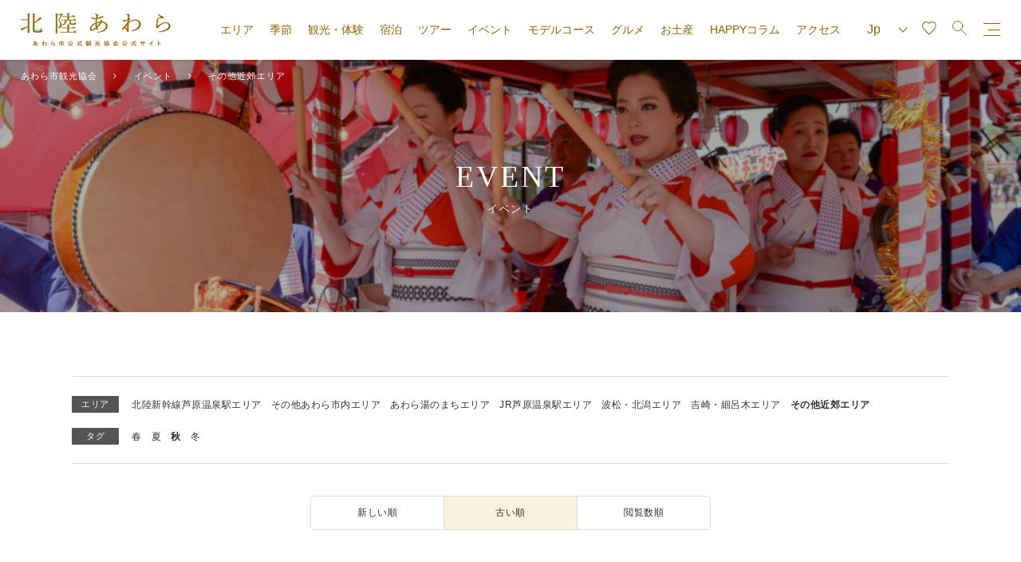

--- FILE ---
content_type: text/html; charset=UTF-8
request_url: http://awara.info/cat_event/season/spring?area=area_other&orderby=date&order=ASC&season=autumn
body_size: 12552
content:
<!DOCTYPE html>
<html lang="ja">

<head>
    <meta charset="UTF-8">
    <meta name="viewport" content="width=device-width,initial-scale=1.0">
    
    <link rel="stylesheet" href="http://awara.info/wp-content/themes/awara/assets/css/animate.min.css" />
    <link rel="stylesheet" href="https://stackpath.bootstrapcdn.com/font-awesome/4.7.0/css/font-awesome.min.css" />
    <link rel="stylesheet" href="https://cdnjs.cloudflare.com/ajax/libs/vegas/2.5.1/vegas.min.css" />
    <link rel="stylesheet" href="//cdn.jsdelivr.net/npm/slick-carousel@1.8.1/slick/slick.css" />
    <link rel="stylesheet" href="http://awara.info/wp-content/themes/awara/style.css?date=2020" media="screen" type="text/css" />

    <!-- Google Tag Manager -->
    <script>
        (function(w, d, s, l, i) {
            w[l] = w[l] || [];
            w[l].push({
                'gtm.start': new Date().getTime(),
                event: 'gtm.js'
            });
            var f = d.getElementsByTagName(s)[0],
                j = d.createElement(s),
                dl = l != 'dataLayer' ? '&l=' + l : '';
            j.async = true;
            j.src =
                'https://www.googletagmanager.com/gtm.js?id=' + i + dl;
            f.parentNode.insertBefore(j, f);
        })(window, document, 'script', 'dataLayer', 'GTM-W43CJMD');
    </script>
    <!-- End Google Tag Manager -->
	<!-- Meta Pixel Code -->
	<meta name="facebook-domain-verification" content="x76qaucpaaz6m3iqa5h4r4sulssj25" />
	<script>
	!function(f,b,e,v,n,t,s)
	{if(f.fbq)return;n=f.fbq=function(){n.callMethod?
	n.callMethod.apply(n,arguments):n.queue.push(arguments)};
	if(!f._fbq)f._fbq=n;n.push=n;n.loaded=!0;n.version='2.0';
	n.queue=[];t=b.createElement(e);t.async=!0;
	t.src=v;s=b.getElementsByTagName(e)[0];
	s.parentNode.insertBefore(t,s)}(window, document,'script',
	'https://connect.facebook.net/en_US/fbevents.js');
	fbq('init', '256376587153869');
	fbq('track', 'PageView');
	</script>
	<noscript><img height="1" width="1" style="display:none"
	src="https://www.facebook.com/tr?id=256376587153869&ev=PageView&noscript=1"
	/></noscript>
	<!-- End Meta Pixel Code -->

    <!-- <script type="text/javascript" src="http://awara.info/wp-content/themes/awara/js/respond.js"></script> //ie8以下でレスポンシブ対応のJS -->
    <!--[if lt IE 9]>
<script type="text/javascript" src="http://awara.info/wp-content/themes/awara/js/html5shiv.js"></script>
<![endif]-->

    
		<!-- All in One SEO 4.7.1.1 - aioseo.com -->
		<title>その他近郊エリア - あわら市観光協会</title>
		<meta name="robots" content="max-image-preview:large" />
		<link rel="canonical" href="https://awara.info/area/area_other" />
		<meta name="generator" content="All in One SEO (AIOSEO) 4.7.1.1" />
		<meta property="og:locale" content="ja_JP" />
		<meta property="og:site_name" content="あわら市観光協会 - 北陸福井の旅行「かなざわら　あわら市」の観光や特産品、温泉宿泊の観光ガイド「あわら市観光協会」" />
		<meta property="og:type" content="website" />
		<meta property="og:url" content="https://awara.info/area/area_other" />
		<meta name="twitter:card" content="summary_large_image" />
		<script type="application/ld+json" class="aioseo-schema">
			{"@context":"https:\/\/schema.org","@graph":[{"@type":"BreadcrumbList","@id":"https:\/\/awara.info\/cat_event\/season\/spring#breadcrumblist","itemListElement":[{"@type":"ListItem","@id":"https:\/\/awara.info\/#listItem","position":1,"name":"\u5bb6","item":"https:\/\/awara.info\/","nextItem":"https:\/\/awara.info\/area\/area_other#listItem"},{"@type":"ListItem","@id":"https:\/\/awara.info\/area\/area_other#listItem","position":2,"name":"\u305d\u306e\u4ed6\u8fd1\u90ca\u30a8\u30ea\u30a2","previousItem":"https:\/\/awara.info\/#listItem"}]},{"@type":"CollectionPage","@id":"https:\/\/awara.info\/cat_event\/season\/spring#collectionpage","url":"https:\/\/awara.info\/cat_event\/season\/spring","name":"\u305d\u306e\u4ed6\u8fd1\u90ca\u30a8\u30ea\u30a2 - \u3042\u308f\u3089\u5e02\u89b3\u5149\u5354\u4f1a","inLanguage":"ja","isPartOf":{"@id":"https:\/\/awara.info\/#website"},"breadcrumb":{"@id":"https:\/\/awara.info\/cat_event\/season\/spring#breadcrumblist"}},{"@type":"Organization","@id":"https:\/\/awara.info\/#organization","name":"\u3042\u308f\u3089\u5e02\u89b3\u5149\u5354\u4f1a","description":"\u5317\u9678\u798f\u4e95\u306e\u65c5\u884c\u300c\u304b\u306a\u3056\u308f\u3089\u3000\u3042\u308f\u3089\u5e02\u300d\u306e\u89b3\u5149\u3084\u7279\u7523\u54c1\u3001\u6e29\u6cc9\u5bbf\u6cca\u306e\u89b3\u5149\u30ac\u30a4\u30c9\u300c\u3042\u308f\u3089\u5e02\u89b3\u5149\u5354\u4f1a\u300d","url":"https:\/\/awara.info\/"},{"@type":"WebSite","@id":"https:\/\/awara.info\/#website","url":"https:\/\/awara.info\/","name":"\u3042\u308f\u3089\u5e02\u89b3\u5149\u5354\u4f1a","description":"\u5317\u9678\u798f\u4e95\u306e\u65c5\u884c\u300c\u304b\u306a\u3056\u308f\u3089\u3000\u3042\u308f\u3089\u5e02\u300d\u306e\u89b3\u5149\u3084\u7279\u7523\u54c1\u3001\u6e29\u6cc9\u5bbf\u6cca\u306e\u89b3\u5149\u30ac\u30a4\u30c9\u300c\u3042\u308f\u3089\u5e02\u89b3\u5149\u5354\u4f1a\u300d","inLanguage":"ja","publisher":{"@id":"https:\/\/awara.info\/#organization"}}]}
		</script>
		<!-- All in One SEO -->

<link rel='dns-prefetch' href='//s.w.org' />
<link rel="alternate" type="application/rss+xml" title="あわら市観光協会 &raquo; イベント フィード" href="https://awara.info/cat_event/feed/" />
		<script type="text/javascript">
			window._wpemojiSettings = {"baseUrl":"https:\/\/s.w.org\/images\/core\/emoji\/13.1.0\/72x72\/","ext":".png","svgUrl":"https:\/\/s.w.org\/images\/core\/emoji\/13.1.0\/svg\/","svgExt":".svg","source":{"concatemoji":"http:\/\/awara.info\/wp-includes\/js\/wp-emoji-release.min.js?ver=5.8.12"}};
			!function(e,a,t){var n,r,o,i=a.createElement("canvas"),p=i.getContext&&i.getContext("2d");function s(e,t){var a=String.fromCharCode;p.clearRect(0,0,i.width,i.height),p.fillText(a.apply(this,e),0,0);e=i.toDataURL();return p.clearRect(0,0,i.width,i.height),p.fillText(a.apply(this,t),0,0),e===i.toDataURL()}function c(e){var t=a.createElement("script");t.src=e,t.defer=t.type="text/javascript",a.getElementsByTagName("head")[0].appendChild(t)}for(o=Array("flag","emoji"),t.supports={everything:!0,everythingExceptFlag:!0},r=0;r<o.length;r++)t.supports[o[r]]=function(e){if(!p||!p.fillText)return!1;switch(p.textBaseline="top",p.font="600 32px Arial",e){case"flag":return s([127987,65039,8205,9895,65039],[127987,65039,8203,9895,65039])?!1:!s([55356,56826,55356,56819],[55356,56826,8203,55356,56819])&&!s([55356,57332,56128,56423,56128,56418,56128,56421,56128,56430,56128,56423,56128,56447],[55356,57332,8203,56128,56423,8203,56128,56418,8203,56128,56421,8203,56128,56430,8203,56128,56423,8203,56128,56447]);case"emoji":return!s([10084,65039,8205,55357,56613],[10084,65039,8203,55357,56613])}return!1}(o[r]),t.supports.everything=t.supports.everything&&t.supports[o[r]],"flag"!==o[r]&&(t.supports.everythingExceptFlag=t.supports.everythingExceptFlag&&t.supports[o[r]]);t.supports.everythingExceptFlag=t.supports.everythingExceptFlag&&!t.supports.flag,t.DOMReady=!1,t.readyCallback=function(){t.DOMReady=!0},t.supports.everything||(n=function(){t.readyCallback()},a.addEventListener?(a.addEventListener("DOMContentLoaded",n,!1),e.addEventListener("load",n,!1)):(e.attachEvent("onload",n),a.attachEvent("onreadystatechange",function(){"complete"===a.readyState&&t.readyCallback()})),(n=t.source||{}).concatemoji?c(n.concatemoji):n.wpemoji&&n.twemoji&&(c(n.twemoji),c(n.wpemoji)))}(window,document,window._wpemojiSettings);
		</script>
		<style type="text/css">
img.wp-smiley,
img.emoji {
	display: inline !important;
	border: none !important;
	box-shadow: none !important;
	height: 1em !important;
	width: 1em !important;
	margin: 0 .07em !important;
	vertical-align: -0.1em !important;
	background: none !important;
	padding: 0 !important;
}
</style>
	<link rel='stylesheet' id='wp-block-library-css'  href='http://awara.info/wp-includes/css/dist/block-library/style.min.css?ver=5.8.12' type='text/css' media='all' />
<link rel='stylesheet' id='contact-form-7-css'  href='http://awara.info/wp-content/plugins/contact-form-7/includes/css/styles.css?ver=4.9.2' type='text/css' media='all' />
<link rel='stylesheet' id='wp-members-css'  href='http://awara.info/wp-content/plugins/wp-members/assets/css/forms/generic-no-float.min.css?ver=3.4.9.5' type='text/css' media='all' />
<link rel='stylesheet' id='simple-favorites-css'  href='http://awara.info/wp-content/plugins/favorites/assets/css/favorites.css?ver=2.3.4' type='text/css' media='all' />
<script type='text/javascript' src='http://awara.info/wp-includes/js/jquery/jquery.min.js?ver=3.6.0' id='jquery-core-js'></script>
<script type='text/javascript' src='http://awara.info/wp-includes/js/jquery/jquery-migrate.min.js?ver=3.3.2' id='jquery-migrate-js'></script>
<script type='text/javascript' id='favorites-js-extra'>
/* <![CDATA[ */
var favorites_data = {"ajaxurl":"https:\/\/awara.info\/wp-admin\/admin-ajax.php","nonce":"a251eccdc5","favorite":"<i class=\"fa fa-heart-o\" aria-hidden=\"true\"><\/i> <span class=\"txt\">\u304a\u6c17\u306b\u5165\u308a\u306b\u767b\u9332<\/span>","favorited":"<i class=\"fa fa-heart\" aria-hidden=\"true\"><\/i> <span class=\"txt\">\u304a\u6c17\u306b\u5165\u308a\u767b\u9332\u6e08\u307f<span class=\"dell-info\">\uff08\u30af\u30ea\u30c3\u30af\u3067\u767b\u9332\u89e3\u9664\uff09<\/span><\/span>","includecount":"","indicate_loading":"","loading_text":"Loading","loading_image":"","loading_image_active":"","loading_image_preload":"","cache_enabled":"1","button_options":{"button_type":"custom","custom_colors":false,"box_shadow":false,"include_count":false,"default":{"background_default":false,"border_default":false,"text_default":false,"icon_default":false,"count_default":false},"active":{"background_active":false,"border_active":false,"text_active":false,"icon_active":false,"count_active":false}},"authentication_modal_content":"<p class=\"text-center\">\n\t\u304a\u6c17\u306b\u5165\u308a\u6a5f\u80fd\u3092\u4f7f\u7528\u3059\u308b\u306b\u306f\u3001<br class=\"pc-none\">\u4f1a\u54e1\u767b\u9332\uff08\u7121\u6599\uff09\u304c\u5fc5\u8981\u3067\u3059\u3002<br \/>\n\t\u4ee5\u4e0b\u306e\u30da\u30fc\u30b8\u304b\u3089\u3001<br class=\"pc-none\">\u30ed\u30b0\u30a4\u30f3\u307e\u305f\u306f\u65b0\u898f\u4f1a\u54e1\u767b\u9332\u3092<br class=\"pc-none\">\u304a\u9858\u3044\u3044\u305f\u3057\u307e\u3059\u3002\n<\/p>\n<p class=\"text-center\">\n<a href=\"\/favorite\">\u30ed\u30b0\u30a4\u30f3\uff0f\u65b0\u898f\u4f1a\u54e1\u767b\u9332<\/a><\/p>\n","authentication_redirect":"","dev_mode":"","logged_in":"","user_id":"0","authentication_redirect_url":"https:\/\/awara.info\/wp-login.php"};
/* ]]> */
</script>
<script type='text/javascript' src='http://awara.info/wp-content/plugins/favorites/assets/js/favorites.min.js?ver=2.3.4' id='favorites-js'></script>
<script type='text/javascript' id='eio-lazy-load-js-extra'>
/* <![CDATA[ */
var eio_lazy_vars = {"exactdn_domain":"","skip_autoscale":"0"};
/* ]]> */
</script>
<script type='text/javascript' src='http://awara.info/wp-content/plugins/ewww-image-optimizer/includes/lazysizes.min.js?ver=571.0' id='eio-lazy-load-js'></script>
<link rel="https://api.w.org/" href="https://awara.info/wp-json/" /><link rel="alternate" type="application/json" href="https://awara.info/wp-json/wp/v2/area/66" /><link rel="EditURI" type="application/rsd+xml" title="RSD" href="https://awara.info/xmlrpc.php?rsd" />
<link rel="wlwmanifest" type="application/wlwmanifest+xml" href="http://awara.info/wp-includes/wlwmanifest.xml" /> 
<meta name="generator" content="WordPress 5.8.12" />
<style type="text/css">.recentcomments a{display:inline !important;padding:0 !important;margin:0 !important;}</style><noscript><style>.lazyload[data-src]{display:none !important;}</style></noscript><link rel="icon" href="https://awara.info/wp-content/uploads/2020/11/cropped-82370188_1421340851381638_8013590100166311936_o-32x32.jpg" sizes="32x32" />
<link rel="icon" href="https://awara.info/wp-content/uploads/2020/11/cropped-82370188_1421340851381638_8013590100166311936_o-192x192.jpg" sizes="192x192" />
<link rel="apple-touch-icon" href="https://awara.info/wp-content/uploads/2020/11/cropped-82370188_1421340851381638_8013590100166311936_o-180x180.jpg" />
<meta name="msapplication-TileImage" content="https://awara.info/wp-content/uploads/2020/11/cropped-82370188_1421340851381638_8013590100166311936_o-270x270.jpg" />

    <script>
        (function(i, s, o, g, r, a, m) {
            i['GoogleAnalyticsObject'] = r;
            i[r] = i[r] || function() {
                (i[r].q = i[r].q || []).push(arguments)
            }, i[r].l = 1 * new Date();
            a = s.createElement(o),
                m = s.getElementsByTagName(o)[0];
            a.async = 1;
            a.src = g;
            m.parentNode.insertBefore(a, m)
        })(window, document, 'script', '//www.google-analytics.com/analytics.js', 'ga');

        ga('create', 'UA-3834814-26', 'awara.info');
        ga('send', 'pageview');
    </script>

</head>

<body class="archive post-type-archive post-type-archive-cat_event">
    <!-- <body class="menu-active"> -->
    <!-- Google Tag Manager (noscript) -->
    <noscript><iframe src="https://www.googletagmanager.com/ns.html?id=GTM-W43CJMD" height="0" width="0" style="display:none;visibility:hidden"></iframe></noscript>
    <!-- End Google Tag Manager (noscript) -->

    <div class="sp-none bg-menu menu-trigger"></div>
    <header id="masthead" class="site-header" role="banner">
        <div class="container">
            <p class="site-branding">			<span class="jp-only">
				<a href="https://awara.info">
					<img src="[data-uri]" alt="北陸あわら（あわら市観光協会公式サイト）" data-src="http://awara.info/wp-content/themes/awara/assets/img/logo@2x.png" loading="lazy" class="lazyload" /><noscript><img src="http://awara.info/wp-content/themes/awara/assets/img/logo@2x.png" alt="北陸あわら（あわら市観光協会公式サイト）" data-eio="l" /></noscript>
				</a>
			</span>
			<span class="multilingual-only">
				<a href="https://awara.info/multilingual">
					<img src="[data-uri]" alt="北陸あわら（あわら市観光協会公式サイト）" data-src="http://awara.info/wp-content/themes/awara/assets/img/logo@2x.png" loading="lazy" class="lazyload" /><noscript><img src="http://awara.info/wp-content/themes/awara/assets/img/logo@2x.png" alt="北陸あわら（あわら市観光協会公式サイト）" data-eio="l" /></noscript>
				</a>
			</span>

            </p>            <div class="header-right-wrapper">
                <nav id="global-navigation" class="navigation drawer_block sp-none" role="global-navigation">
                    <ul class="global-menu">
                        <li><span>エリア</span>
                            <ul class="area">
                                <li><a href="/area_yunomachi">あわら湯のまちエリア</a></li>
                                <li><a href="/area_jrawara">JR芦原温泉駅エリア</a></li>
                                <li><a href="/area_namikita">波松・北潟エリア</a></li>
                                <li><a href="/area_yoshihoso">吉崎・細呂木エリア</a></li>
                                <li><a href="/area_in_other">その他近郊エリア</a></li>
                            </ul>
                        </li>
                        <li><span>季節</span>
                            <ul class="season">
                                <li><a href="/spring">あわらの春</a></li>
                                <li><a href="/summer">あわらの夏</a></li>
                                <li><a href="/autumn">あわらの秋</a></li>
                                <li><a href="/winter">あわらの冬</a></li>
                            </ul>
                        </li>
                        <li><a href="/cat-sightseeing">観光・体験</a></li>
                        <li><a href="/cat-stay">宿泊</a></li>
                        <li><a href="/cat_tour/">ツアー</a></li>
                        <li><a href="/cat_event/">イベント</a></li>
                        <li><a href="/cat_course/">モデルコース</a></li>
                        <li><a href="/cat-gourmet">グルメ</a></li>
                        <li><a href="/cat-gift">お土産</a></li>
                        <li><a href="/cat_contents">HAPPYコラム</a></li>
                        <li><a href="/access">アクセス</a></li>
                    </ul>
                </nav>
                <nav id="sp-navigation" class="navigation" role="sp-navigation">
                    <ul class="sp-menu">
                        <!--IF_TRANS_HIDE:-->
                        <li class="top-free-erea">
                            <a href="/fun-club" class="btn">あわらファンクラブ</a>
                        </li>
                        <!--/IF_TRANS_HIDE:-->
                        <li>
                            <p class="label-p">
                                                                    ログイン
                                                            </p>
                            <ul>
                                                                    <li><a href="/login">ログイン</a></li>
                                    <li><a href="/new-member">新規会員登録</a></li>
                                                            </ul>
                        </li>
                        <li>
                            <p class="label-p">カテゴリ</p>
                            <ul>
                                <li><a href="/cat-sightseeing">観光・体験</a></li>
                                <li><a href="/cat-stay">宿泊</a></li>
                                <li><a href="/cat_tour/">ツアー</a></li>
                                <li><a href="/cat_event/">イベント</a></li>
                                <li><a href="/cat_course/">モデルコース</a></li>
                                <li><a href="/cat-gourmet">グルメ</a></li>
                                <li><a href="/cat-gift">お土産</a></li>
                                <li><a href="/cat_contents">HAPPYコラム</a></li>
                            </ul>
                        </li>
                        <li>
                            <p class="label-p">季節</p>
                            <ul>
                                <li><a href="/spring">あわらの春</a></li>
                                <li><a href="/summer">あわらの夏</a></li>
                                <li><a href="/autumn">あわらの秋</a></li>
                                <li><a href="/winter">あわらの冬</a></li>
                            </ul>
                        </li>
                        <li>
                            <p class="label-p">エリア</p>
                            <ul>
                                <li><a href="/area_yunomachi">あわら湯のまちエリア</a></li>
                                <li><a href="/area_jrawara">JR芦原温泉駅エリア</a></li>
                                <li><a href="/area_namikita">波松・北潟エリア</a></li>
                                <li><a href="/area_yoshihoso">吉崎・細呂木エリア</a></li>
                                <li><a href="/area_in_other">その他近郊エリア</a></li>
                            </ul>
                        </li>
                        <li>
                            <p class="label-p">あわら市について</p>
                            <ul>
                                <li><a href="/about-hokuriku-awara">あわら市を知る</a></li>
                                <li><a href="/pamphlet">パンフレットを見る</a></li>
                                <li><a href="/for-vendor">観光事業者の方</a></li>
                                <li><a href="/fun-club">あわらファンクラブ</a></li>
                                <li><a href="/cat-citizens-guide">市民ガイド</a></li>
                                <li><a href="/access">アクセス</a></li>
                            </ul>
                        </li>
                        <!--IF_TRANS_HIDE:-->
                        <li>
                            <p class="label-p">あわら市観光協会について</p>
                            <ul>
                                <li><a href="/about-tourism-association">あわら市観光協会について</a></li>
                                <li><a href="/cat-convenience">あわら市観光協会会員ページ</a></li>
                                <li><a href="/facility-use">施設利用について</a></li>
                                <li><a href="/ad-recruiting">バナー広告募集について</a></li>
                                <li><a href="/admission-guid">入会のご案内</a></li>
                                <li><a href="/contact">お問い合わせフォーム</a></li>
                            </ul>
                        </li>
                        <!--/IF_TRANS_HIDE:-->
                    </ul>
                </nav>
                <nav id="utility-navigation" class="navigation" role="utility-navigation">
                    <ul class="utility">
                        <li class="language-wrap">
                            <olang>
                                <select name="language" id="language" onChange="location.href=value;">
                                    <option value="https://awara.info" selected>Jp</option>
                                    <option value="https://honyaku.j-server.com/LUCAWARAIN/ns/tl_ex.cgi?SURL=https://awara.info/multilingual?SLANG=ja&TLANG=en&XMODE=0">En</option>
                                    <option value="https://honyaku.j-server.com/LUCAWARAIN/ns/tl_ex.cgi?SURL=https://awara.info/multilingual?SLANG=ja&TLANG=zh&XMODE=0">Ch</option>
                                    <option value="https://honyaku.j-server.com/LUCAWARAIN/ns/tl_ex.cgi?SURL=https://awara.info/multilingual?SLANG=ja&TLANG=zhb&XMODE=0">T-Ch</option>
                                    <option value="https://honyaku.j-server.com/LUCAWARAIN/ns/tl_ex.cgi?SURL=https://awara.info/multilingual?SLANG=ja&TLANG=ko&XMODE=0">Ko</option>
                                </select>
                            </olang>
                        </li>
                        <li class="favorite-wrap">
                            <a href="/favorite" class="favorite-btn"><img src="[data-uri]" alt="" data-src="http://awara.info/wp-content/themes/awara/assets/svg/favourite.svg" loading="lazy" class="lazyload"><noscript><img src="http://awara.info/wp-content/themes/awara/assets/svg/favourite.svg" alt="" data-eio="l"></noscript></a>
                        </li>
                        <li class="search-wrap">
                            <span class="modal-on" data-tgt="modal-search"><img src="[data-uri]" alt="" data-src="http://awara.info/wp-content/themes/awara/assets/svg/search.svg" loading="lazy" class="lazyload"><noscript><img src="http://awara.info/wp-content/themes/awara/assets/svg/search.svg" alt="" data-eio="l"></noscript></span>
                        </li>
                        <li class="sp-menu">
                            <a class="menu-btn menu-trigger">
                                <div class="icon btn-menu-trigger">
                                    <span></span>
                                    <span></span>
                                    <span></span>
                                </div>
                            </a>
                        </li>
                    </ul>
                </nav>
            </div>
            <!-- end/.header-right-wrapper -->
        </div>
    </header><!-- #masthead -->
    <div id="loading">
        <div class="spinner"></div>
    </div>
<div id="contents" class="archive-page type-cat_event">
    <!--パンくず-->
    <div class="breadcrumbs" typeof="BreadcrumbList" vocab="https://schema.org/">
        <span property="itemListElement" typeof="ListItem"><a property="item" typeof="WebPage" title="Go to あわら市観光協会." href="https://awara.info" class="home" ><span property="name">あわら市観光協会</span></a><meta property="position" content="1"></span><span property="itemListElement" typeof="ListItem"><a property="item" typeof="WebPage" title="Go to イベント." href="https://awara.info/cat_event" class="archive post-cat_event-archive" ><span property="name">イベント</span></a><meta property="position" content="2"></span><span property="itemListElement" typeof="ListItem"><span property="name">その他近郊エリア</span><meta property="position" content="3"></span>    </div>
    <!--end / パンくず-->
    <main id="main">

        <section class="subpage-title">
            <div class="main-title">
                <div class="inner-title">
                    <h1 class="en-jp">
                        <span class="en">EVENT</span>
                        <span class="jp">イベント</span>
                    </h1>
                </div>
            </div>
        </section>

        <section class="search-wrap inner">
            <div class="search-inner">
                <dl class="term-wrap">
                    <dt>エリア</dt>
                    <dd>
                        <a href="/cat_event/season/spring?area=%E5%8C%97%E9%99%B8%E6%96%B0%E5%B9%B9%E7%B7%9A%E8%8A%A6%E5%8E%9F%E6%B8%A9%E6%B3%89%E9%A7%85%E3%82%A8%E3%83%AA%E3%82%A2&orderby=date&order=ASC&season=autumn">北陸新幹線芦原温泉駅エリア</a><a href="/cat_event/season/spring?area=%E3%81%9D%E3%81%AE%E4%BB%96%E3%81%82%E3%82%8F%E3%82%89%E5%B8%82%E5%86%85%E3%82%A8%E3%83%AA%E3%82%A2&orderby=date&order=ASC&season=autumn">その他あわら市内エリア</a><a href="/cat_event/season/spring?area=area_yunomachi&orderby=date&order=ASC&season=autumn">あわら湯のまちエリア</a><a href="/cat_event/season/spring?area=area_jr&orderby=date&order=ASC&season=autumn">JR芦原温泉駅エリア</a><a href="/cat_event/season/spring?area=area_namikita&orderby=date&order=ASC&season=autumn">波松・北潟エリア</a><a href="/cat_event/season/spring?area=area_yoshihoso&orderby=date&order=ASC&season=autumn">吉崎・細呂木エリア</a><a class="current" href="/cat_event/season/spring?orderby=date&order=ASC&season=autumn">その他近郊エリア</a>                    </dd>
                </dl>
                <dl class="term-wrap">
                    <dt>タグ</dt>
                    <dd>
                        <a href="/cat_event/season/spring?area=area_other&orderby=date&order=ASC&season=spring">春</a><a href="/cat_event/season/spring?area=area_other&orderby=date&order=ASC&season=summer">夏</a><a class="current" href="/cat_event/season/spring?area=area_other&orderby=date&order=ASC">秋</a><a href="/cat_event/season/spring?area=area_other&orderby=date&order=ASC&season=winter">冬</a>                    </dd>
                </dl>
            </div>
            <div class="orderby-wrap">
                <ul class="orderby-ul">
                    <li >
                        <a href="/cat_event/season/spring?area=area_other&orderby=date&order=DESC&season=autumn">新しい順</a>
                    </li>
                    <li class="current">
                        <a href="/cat_event/season/spring?area=area_other&orderby=date&order=ASC&season=autumn">古い順</a>
                    </li>
                    <li >
                        <a href="/cat_event/season/spring?area=area_other&orderby=meta_value_num&order=DESC&season=autumn&meta_key=views">閲覧数順</a>
                    </li>
                </ul>
            </div>
        </section>

        <section>
            <div class="inner">
                <div class="archive-list">
                                                        </div>
                

<div class="btn-wrap pagination text-center">
  </div><!-- /.pagination -->
            </div>
                    </section>

    </main>
    <!--/main-->
</div>
<!--/contents-->


<footer>
    <div class="sns-wrap">
        <aside>
            <ul>
                <li><a href="https://www.instagram.com/awara_kanko/?hl=ja" target="_blank"><img src="[data-uri]" alt="instagram" data-src="http://awara.info/wp-content/themes/awara/assets/svg/icon-instagram.svg" loading="lazy" class="lazyload"><noscript><img src="http://awara.info/wp-content/themes/awara/assets/svg/icon-instagram.svg" alt="instagram" data-eio="l"></noscript></a></li>
                <li><a href="https://www.youtube.com/channel/UCTAYwsqKAUIoesMyIdPZ5fw" target="_blank"><img src="[data-uri]" alt="youtube" data-src="http://awara.info/wp-content/themes/awara/assets/svg/icon-youtube.svg" loading="lazy" class="lazyload"><noscript><img src="http://awara.info/wp-content/themes/awara/assets/svg/icon-youtube.svg" alt="youtube" data-eio="l"></noscript></a></li>
                <li><a href="" target="_blank"><img src="[data-uri]" alt="Twitter" data-src="http://awara.info/wp-content/themes/awara/assets/svg/icon-twitter.svg" loading="lazy" class="lazyload"><noscript><img src="http://awara.info/wp-content/themes/awara/assets/svg/icon-twitter.svg" alt="Twitter" data-eio="l"></noscript></a></li>
                <li><a href="https://www.facebook.com/awarakanko/" target="_blank"><img src="[data-uri]" alt="Facebook" data-src="http://awara.info/wp-content/themes/awara/assets/svg/icon-facebook.svg" loading="lazy" class="lazyload"><noscript><img src="http://awara.info/wp-content/themes/awara/assets/svg/icon-facebook.svg" alt="Facebook" data-eio="l"></noscript></a></li>
            </ul>
        </aside>
    </div>
    <div class="bnr-wrap">
                    <aside class="paid-ad">
                <ul id="my_sidebar_widget">
                    <li id="simpleimage-10" class="widget widget_simpleimage">

	<p class="simple-image">
		<a href="https://www.mimatu.net/" target="_blank"><img width="719" height="244" src="http://awara.info/wp-content/ewww/lazy/placeholder-719x244.png" class="attachment-full size-full lazyload" alt="美松"   data-src="https://awara.info/wp-content/uploads/2020/10/bnr_mimatsu.jpg" loading="lazy" data-srcset="https://awara.info/wp-content/uploads/2020/10/bnr_mimatsu.jpg 719w, https://awara.info/wp-content/uploads/2020/10/bnr_mimatsu-300x102.jpg 300w" data-sizes="auto" /><noscript><img width="719" height="244" src="https://awara.info/wp-content/uploads/2020/10/bnr_mimatsu.jpg" class="attachment-full size-full" alt="美松" srcset="https://awara.info/wp-content/uploads/2020/10/bnr_mimatsu.jpg 719w, https://awara.info/wp-content/uploads/2020/10/bnr_mimatsu-300x102.jpg 300w" sizes="(max-width: 719px) 100vw, 719px" data-eio="l" /></noscript></a>	</p>


</li>
<li id="simpleimage-9" class="widget widget_simpleimage">

	<p class="simple-image">
		<a href="https://www.g-housen.co.jp/" target="_blank"><img width="719" height="244" src="http://awara.info/wp-content/ewww/lazy/placeholder-719x244.png" class="attachment-full size-full lazyload" alt=""   data-src="https://awara.info/wp-content/uploads/2020/10/bnr_g-housen.jpg" loading="lazy" data-srcset="https://awara.info/wp-content/uploads/2020/10/bnr_g-housen.jpg 719w, https://awara.info/wp-content/uploads/2020/10/bnr_g-housen-300x102.jpg 300w" data-sizes="auto" /><noscript><img width="719" height="244" src="https://awara.info/wp-content/uploads/2020/10/bnr_g-housen.jpg" class="attachment-full size-full" alt="" srcset="https://awara.info/wp-content/uploads/2020/10/bnr_g-housen.jpg 719w, https://awara.info/wp-content/uploads/2020/10/bnr_g-housen-300x102.jpg 300w" sizes="(max-width: 719px) 100vw, 719px" data-eio="l" /></noscript></a>	</p>


</li>
                </ul>
            </aside>
                            <aside class="free-ad">
                <ul id="my_sidebar_widget">
                    <li id="simpleimage-11" class="widget widget_simpleimage">
<h2 class="widgettitle">湯けむり横丁</h2>

	<p class="simple-image">
		<a href="http://yukemuriyokocho.com/" target="_blank"><img width="225" height="70" src="data:image/svg+xml,%3Csvg xmlns='http://www.w3.org/2000/svg' viewBox='0 0 225 70'%3E%3C/svg%3E" class="attachment-full size-full lazyload" alt="" data-src="https://awara.info/wp-content/uploads/2020/10/bnr_yokocho.jpg" loading="lazy" /><noscript><img width="225" height="70" src="https://awara.info/wp-content/uploads/2020/10/bnr_yokocho.jpg" class="attachment-full size-full" alt="" data-eio="l" /></noscript></a>	</p>


</li>
<li id="simpleimage-13" class="widget widget_simpleimage">
<h2 class="widgettitle">金津創作の森</h2>

	<p class="simple-image">
		<a href="http://sosaku.jp/" target="_blank"><img width="225" height="70" src="data:image/svg+xml,%3Csvg xmlns='http://www.w3.org/2000/svg' viewBox='0 0 225 70'%3E%3C/svg%3E" class="attachment-full size-full lazyload" alt="" data-src="https://awara.info/wp-content/uploads/2020/10/bnr_sousaku.jpg" loading="lazy" /><noscript><img width="225" height="70" src="https://awara.info/wp-content/uploads/2020/10/bnr_sousaku.jpg" class="attachment-full size-full" alt="" data-eio="l" /></noscript></a>	</p>


</li>
<li id="simpleimage-14" class="widget widget_simpleimage">
<h2 class="widgettitle">じゃらん</h2>

	<p class="simple-image">
		<a href="http://www.jalan.net/activity/cit_182080000/?dateUndecided=1&#038;vos=aljacpalotzzx00000011" target="_blank"><img width="225" height="70" src="data:image/svg+xml,%3Csvg xmlns='http://www.w3.org/2000/svg' viewBox='0 0 225 70'%3E%3C/svg%3E" class="attachment-full size-full lazyload" alt="" data-src="https://awara.info/wp-content/uploads/2020/10/bnr_jaran.jpg" loading="lazy" /><noscript><img width="225" height="70" src="https://awara.info/wp-content/uploads/2020/10/bnr_jaran.jpg" class="attachment-full size-full" alt="" data-eio="l" /></noscript></a>	</p>


</li>
<li id="simpleimage-15" class="widget widget_simpleimage">
<h2 class="widgettitle">あわら蟹がらプロジェクト</h2>

	<p class="simple-image">
		<a href="http://awara.info/kanigara/" target="_blank"><img width="225" height="70" src="data:image/svg+xml,%3Csvg xmlns='http://www.w3.org/2000/svg' viewBox='0 0 225 70'%3E%3C/svg%3E" class="attachment-full size-full lazyload" alt="" data-src="https://awara.info/wp-content/uploads/2020/10/bnr_kani_pj.jpg" loading="lazy" /><noscript><img width="225" height="70" src="https://awara.info/wp-content/uploads/2020/10/bnr_kani_pj.jpg" class="attachment-full size-full" alt="" data-eio="l" /></noscript></a>	</p>


</li>
<li id="simpleimage-3" class="widget widget_simpleimage">
<h2 class="widgettitle">あわら市</h2>

	<p class="simple-image">
		<a href="http://www.city.awara.lg.jp/" target="_blank"><img width="225" height="70" src="data:image/svg+xml,%3Csvg xmlns='http://www.w3.org/2000/svg' viewBox='0 0 225 70'%3E%3C/svg%3E" class="attachment-full size-full lazyload" alt="あわら市" data-src="https://awara.info/wp-content/uploads/2020/10/bnr_awara.jpg" loading="lazy" /><noscript><img width="225" height="70" src="https://awara.info/wp-content/uploads/2020/10/bnr_awara.jpg" class="attachment-full size-full" alt="あわら市" data-eio="l" /></noscript></a>	</p>


</li>
<li id="simpleimage-8" class="widget widget_simpleimage">
<h2 class="widgettitle">WEB旅ナビ</h2>

	<p class="simple-image">
		<a href="http://kanko-sakai.com/" target="_blank"><img width="225" height="70" src="data:image/svg+xml,%3Csvg xmlns='http://www.w3.org/2000/svg' viewBox='0 0 225 70'%3E%3C/svg%3E" class="attachment-full size-full lazyload" alt="" data-src="https://awara.info/wp-content/uploads/2020/10/bnr_navi.jpg" loading="lazy" /><noscript><img width="225" height="70" src="https://awara.info/wp-content/uploads/2020/10/bnr_navi.jpg" class="attachment-full size-full" alt="" data-eio="l" /></noscript></a>	</p>


</li>
<li id="simpleimage-18" class="widget widget_simpleimage">
<h2 class="widgettitle">あわら市観光時御者災害対応マニュアル</h2>

	<p class="simple-image">
		<a href="https://awara.info/wp-content/themes/awara/images/side/saigai.pdf" target="_blank"><img width="225" height="70" src="data:image/svg+xml,%3Csvg xmlns='http://www.w3.org/2000/svg' viewBox='0 0 225 70'%3E%3C/svg%3E" class="attachment-full size-full lazyload" alt="" data-src="https://awara.info/wp-content/uploads/2020/10/bnr_saigai.jpg" loading="lazy" /><noscript><img width="225" height="70" src="https://awara.info/wp-content/uploads/2020/10/bnr_saigai.jpg" class="attachment-full size-full" alt="" data-eio="l" /></noscript></a>	</p>


</li>
<li id="simpleimage-7" class="widget widget_simpleimage">
<h2 class="widgettitle">ふるさとチョイス</h2>

	<p class="simple-image">
		<a href="https://www.furusato-tax.jp/city/product/18208" target="_blank"><img width="225" height="70" src="data:image/svg+xml,%3Csvg xmlns='http://www.w3.org/2000/svg' viewBox='0 0 225 70'%3E%3C/svg%3E" class="attachment-full size-full lazyload" alt="" data-src="https://awara.info/wp-content/uploads/2020/10/bnr_furusato.jpg" loading="lazy" /><noscript><img width="225" height="70" src="https://awara.info/wp-content/uploads/2020/10/bnr_furusato.jpg" class="attachment-full size-full" alt="" data-eio="l" /></noscript></a>	</p>


</li>
<li id="simpleimage-24" class="widget widget_simpleimage">
<h2 class="widgettitle">がけっぷちリゾート</h2>

	<p class="simple-image">
		<a href="https://awara-ijyu.jp" target="_blank"><img width="180" height="50" src="data:image/svg+xml,%3Csvg xmlns='http://www.w3.org/2000/svg' viewBox='0 0 180 50'%3E%3C/svg%3E" class="attachment-full size-full lazyload" alt="" data-src="https://awara.info/wp-content/uploads/2025/04/18c99558df2d3e20e85e1925b6495b08.jpg" loading="lazy" /><noscript><img width="180" height="50" src="https://awara.info/wp-content/uploads/2025/04/18c99558df2d3e20e85e1925b6495b08.jpg" class="attachment-full size-full" alt="" data-eio="l" /></noscript></a>	</p>


</li>
<li id="simpleimage-4" class="widget widget_simpleimage">
<h2 class="widgettitle">COOL JAPAN VIDEOS</h2>

	<p class="simple-image">
		<a href="https://cooljapan-videos.com/jp/user/5g7p0y78" target="_blank"><img width="300" height="125" src="http://awara.info/wp-content/ewww/lazy/placeholder-300x125.png" class="attachment-medium size-medium lazyload" alt=""   data-src="https://awara.info/wp-content/uploads/2024/11/banner-1-300x125.jpg" loading="lazy" data-srcset="https://awara.info/wp-content/uploads/2024/11/banner-1-300x125.jpg 300w, https://awara.info/wp-content/uploads/2024/11/banner-1.jpg 600w" data-sizes="auto" /><noscript><img width="300" height="125" src="https://awara.info/wp-content/uploads/2024/11/banner-1-300x125.jpg" class="attachment-medium size-medium" alt="" srcset="https://awara.info/wp-content/uploads/2024/11/banner-1-300x125.jpg 300w, https://awara.info/wp-content/uploads/2024/11/banner-1.jpg 600w" sizes="(max-width: 300px) 100vw, 300px" data-eio="l" /></noscript></a>	</p>


</li>
<li id="simpleimage-21" class="widget widget_simpleimage">
<h2 class="widgettitle">がけっぷちリゾート</h2>

	<p class="simple-image">
		<a href="https://sakai-awara.jp/"><img width="300" height="125" src="data:image/svg+xml,%3Csvg xmlns='http://www.w3.org/2000/svg' viewBox='0 0 300 125'%3E%3C/svg%3E" class="attachment-full size-full lazyload" alt="" data-src="https://awara.info/wp-content/uploads/2021/05/be3901d4a3b8aa340d31e25bf14a98bd.gif" loading="lazy" /><noscript><img width="300" height="125" src="https://awara.info/wp-content/uploads/2021/05/be3901d4a3b8aa340d31e25bf14a98bd.gif" class="attachment-full size-full" alt="" data-eio="l" /></noscript></a>	</p>


</li>
<li id="simpleimage-2" class="widget widget_simpleimage">
<h2 class="widgettitle">ふくいドットコム</h2>

	<p class="simple-image">
		<a href="http://www.fuku-e.com/" target="_blank"><img width="1000" height="182" src="http://awara.info/wp-content/ewww/lazy/placeholder-1000x182.png" class="attachment-full size-full lazyload" alt=""   data-src="https://awara.info/wp-content/uploads/2022/05/adca8a4cbd2a093f81ca2c5caa3627cf.png" loading="lazy" data-srcset="https://awara.info/wp-content/uploads/2022/05/adca8a4cbd2a093f81ca2c5caa3627cf.png 1000w, https://awara.info/wp-content/uploads/2022/05/adca8a4cbd2a093f81ca2c5caa3627cf-300x55.png 300w, https://awara.info/wp-content/uploads/2022/05/adca8a4cbd2a093f81ca2c5caa3627cf-768x140.png 768w" data-sizes="auto" /><noscript><img width="1000" height="182" src="https://awara.info/wp-content/uploads/2022/05/adca8a4cbd2a093f81ca2c5caa3627cf.png" class="attachment-full size-full" alt="" srcset="https://awara.info/wp-content/uploads/2022/05/adca8a4cbd2a093f81ca2c5caa3627cf.png 1000w, https://awara.info/wp-content/uploads/2022/05/adca8a4cbd2a093f81ca2c5caa3627cf-300x55.png 300w, https://awara.info/wp-content/uploads/2022/05/adca8a4cbd2a093f81ca2c5caa3627cf-768x140.png 768w" sizes="(max-width: 1000px) 100vw, 1000px" data-eio="l" /></noscript></a>	</p>


</li>
                </ul>
            </aside>
            </div>
    <nav class="language-wrap">
		<olang>
			<ul>
					<li><a href="https://awara.info">日本語</a></li>
					<li><a href="https://honyaku.j-server.com/LUCAWARAIN/ns/tl_ex.cgi?SURL=https://awara.info/multilingual?SLANG=ja&TLANG=en&XMODE=0">English</a></li>
					<li><a href="https://honyaku.j-server.com/LUCAWARAIN/ns/tl_ex.cgi?SURL=https://awara.info/multilingual?SLANG=ja&TLANG=zh&XMODE=0">簡体中文</a></li>
					<li><a href="https://honyaku.j-server.com/LUCAWARAIN/ns/tl_ex.cgi?SURL=https://awara.info/multilingual?SLANG=ja&TLANG=zhb&XMODE=0">繁体中文</a></li>
					<li><a href="https://honyaku.j-server.com/LUCAWARAIN/ns/tl_ex.cgi?SURL=https://awara.info/multilingual?SLANG=ja&TLANG=ko&XMODE=0">한국어</a></li>
			</ul>
		</olang>
    </nav>
    <div class="mini-sitemap">
        <div class="inner">
            <div class="main-footer">
                <p class="footer-logo"><img src="[data-uri]" alt="北陸あわら（あわら市観光協会公式サイト）" data-src="http://awara.info/wp-content/themes/awara/assets/svg/logo-footer.svg" loading="lazy" class="lazyload"><noscript><img src="http://awara.info/wp-content/themes/awara/assets/svg/logo-footer.svg" alt="北陸あわら（あわら市観光協会公式サイト）" data-eio="l"></noscript></p>
				<div class="f-contact-box">
					<div class="box-title">あわら市観光協会</div>
					<div class="box-address">〒910-4103　あわら市二面３３－１－５<br>えちぜん鉄道あわら湯のまち駅舎内</d></div>
					<div class="box-tel"><span class="monospace">TEL</span> : 0776-78-6767</a>	<span class="fax">FAX : 0776-78-6760</span></div>
					<div class="box-mail">kanko-k@awara.info</div>
					<div class="box-date">休日：土日祝および年末年始12/29～1/3</div>
				</div>
				<div class="f-contact-box f-kanko-box">
					<div class="box-title">観光案内に関するお問合せ先</div>
					<div class="box-sub-title">あわら湯のまち駅観光案内所</div>
					<div class="box-tel">TEL：0776-77-1877</div>
					<div class="box-date">休日：12/31〜1/3のみ</div>
				</div>
            </div>
            <nav class="footer-nav-wrap">
                <ul>
                    <li><a href="/">ホーム</a></li>
                    <li><a href="/about-hokuriku-awara">あわら市とは</a></li>
                    <li><a href="/access">交通アクセス</a></li>
                    <li><a href="/fun-club">あわら市ファンクラブ</a></li>
                </ul>
                <ul>
                    <li>
                        <span>エリア別</span>
                        <ul>
                            <li><a href="/area_yunomachi">あわら湯のまちエリア</a></li>
                            <li><a href="/area_jrawara">JR芦原温泉駅エリア</a></li>
                            <li><a href="/area_namikita">波松・北潟エリア</a></li>
                            <li><a href="/area_yoshihoso">吉崎・細呂木エリア</a></li>
                            <li><a href="/area_in_other">その他近郊エリア</a></li>
                        </ul>
                    </li>
                </ul>
                <ul>
                    <li>
                        <span>季節別</span>
                        <ul>
                            <li><a href="/spring">春</a></li>
                            <li><a href="/summer">夏</a></li>
                            <li><a href="/autumn">秋</a></li>
                            <li><a href="/winter">冬</a></li>
                        </ul>
                    </li>
                </ul>
                <ul>
                    <li><a href="/cat-stay">宿泊</a></li>
                    <li><a href="/cat_course">モデルコース</a></li>
                    <li><a href="/cat-sightseeing">観光・体験</a></li>
                    <li><a href="/cat_event">イベント・新着情報</a></li>
                    <li><a href="/cat-gourmet">グルメ</a></li>
                    <li><a href="/cat-gift">お土産</a></li>
                    <li><a href="/cat_contents">HAPPYコラム</a></li>
                </ul>
				<!--IF_TRANS_HIDE:-->
                <ul>
                    <li>
                        <a href="/about-tourism-association">あわら市観光協会について</a>
                        <ul>
                            <li><a href="/about-tourism-association">協会について</a></li>
                            <li><a href="https://awara.info/about-tourism-association#organization">組織図・決算</a></li>
                            <li><a href="https://awara.info/cat-convenience">協会会員名簿（各リンク）</a></li>
                            <li><a href="/about-tourism-association/facility-use">施設利用について</a></li>
                            <!-- <li><a href="/facility_use">旅行社</a></li> -->
                        </ul>
                    </li>
                    <li class="mt"><a href="/for-vendor">観光関係者向け</a></li>
                </ul>
				<!--/IF_TRANS_HIDE:-->
            </nav>
        </div>
    </div>
    <div class="copyright">
        <small>Copyright © Awara City tourism association. All rights reserved.</small>
	</div>
</footer>

<footer id="multilingual">
    <nav class="language-wrap">
		<olang>
			<ul>
					<li><a href="https://awara.info">日本語</a></li>
                    <li><a href="https://honyaku.j-server.com/LUCAWARAIN/ns/tl_ex.cgi?SURL=https://awara.info/multilingual?SLANG=ja&TLANG=en&XMODE=0">English</a></li>
                    <li><a href="https://honyaku.j-server.com/LUCAWARAIN/ns/tl_ex.cgi?SURL=https://awara.info/multilingual?SLANG=ja&TLANG=zh&XMODE=0">簡体中文</a></li>
                    <li><a href="https://honyaku.j-server.com/LUCAWARAIN/ns/tl_ex.cgi?SURL=https://awara.info/multilingual?SLANG=ja&TLANG=zhb&XMODE=0">繁体中文</a></li>
                    <li><a href="https://honyaku.j-server.com/LUCAWARAIN/ns/tl_ex.cgi?SURL=https://awara.info/multilingual?SLANG=ja&TLANG=ko&XMODE=0">한국어</a></li>
			</ul>
		</olang>
    </nav>
    <div class="address-wrap">
        <div class="inner">
                <div class="main-footer">
                    <p class="footer-logo"><img src="[data-uri]" alt="北陸あわら（あわら市観光協会公式サイト）" data-src="http://awara.info/wp-content/themes/awara/assets/svg/logo-footer.svg" loading="lazy" class="lazyload"><noscript><img src="http://awara.info/wp-content/themes/awara/assets/svg/logo-footer.svg" alt="北陸あわら（あわら市観光協会公式サイト）" data-eio="l"></noscript></p>
					<p class="address">越前加賀インバウンド推進機構<br>〒919-0692<br>福井県あわら市市姫三丁目1-1</p>
					<olang>
                    <p class="contact-wrap">
                        <a href="TEL:0776-78-6767" class="tel"><span class="monospace">TEL</span> : 0776-73-8029</a>
                        <!--
                        <a href="TEL:0776-78-6767" class="tel"><span class="monospace">TEL</span> : 0776-78-6767</a>
                        <span class="fax">FAX : 0776-78-6760</span>
                        -->
                        <a href="mail:kanko@city.awara.lg.jp" class="tel">kanko@city.awara.lg.jp</a>
                        <br class="sp-none">
					</p>
					</olang>
                </div>
            </nav>
        </div>
    </div>
    <div class="copyright">
        <small>Copyright © Awara City tourism association. All rights reserved.</small>
    </div>
</footer>


<aside class="search modal-search modal-container">
    <div class="modal-body">
        <div class="modal-main">
            <div class="modal-content free-w">
                <div class="search-wrap">
                    <p class="label-p">キーワード検索</p>
                    <form class="search-box input-box" method="get" action="https://awara.info">
                        <input type="text" name="s" id="s" placeholder="SEARCH" class="search-edit">
                        <button type="submit" class="btn btn-submit">検索する</button>
                    </form>
                </div>
            </div>
        </div>
    </div>
    <div class="modalBK"></div>
</aside>



<script type='text/javascript' id='contact-form-7-js-extra'>
/* <![CDATA[ */
var wpcf7 = {"apiSettings":{"root":"https:\/\/awara.info\/wp-json\/contact-form-7\/v1","namespace":"contact-form-7\/v1"},"recaptcha":{"messages":{"empty":"Please verify that you are not a robot."}}};
/* ]]> */
</script>
<script type='text/javascript' src='http://awara.info/wp-content/plugins/contact-form-7/includes/js/scripts.js?ver=4.9.2' id='contact-form-7-js'></script>
<script type='text/javascript' src='http://awara.info/wp-includes/js/wp-embed.min.js?ver=5.8.12' id='wp-embed-js'></script>

<olang>
	<script src="http://awara.info/wp-content/themes/awara/assets/js/wow.min.js"></script><!-- ライブラリ：スクロール連動 -->
	<script type="text/javascript" src="//cdn.jsdelivr.net/npm/slick-carousel@1.8.1/slick/slick.min.js"></script><!-- ライブラリ：slickスライダー -->
	<script src='https://cdnjs.cloudflare.com/ajax/libs/lazysizes/4.1.1/lazysizes.min.js'></script><!-- 画像遅延読み込み -->
	<script src='https://cdnjs.cloudflare.com/ajax/libs/lazysizes/4.1.1/plugins/unveilhooks/ls.unveilhooks.min.js'></script><!-- 画像遅延読み込み -->
	<script src="https://cdnjs.cloudflare.com/ajax/libs/jQuery-rwdImageMaps/1.6/jquery.rwdImageMaps.min.js"></script><!-- ライブラリ：イメージマップレスポンシブ化 -->
	<script src="http://awara.info/wp-content/themes/awara/assets/js/jquery.sticky.js"></script><!-- ライブラリ：スティッキー -->


	<script src="http://awara.info/wp-content/themes/awara/assets/js/common.js"></script><!-- 独自JS -->

	
	
	<script>
		jQuery(function($) {
			// sticker
			$(".sticky-label").sticky({
				topSpacing: 90,
				center: true,
			});
		});
	</script>

	
	
	
	
	
	
	
	
	
</olang></body>


</html>

--- FILE ---
content_type: image/svg+xml
request_url: http://awara.info/wp-content/themes/awara/assets/svg/favourite.svg
body_size: 521
content:
<svg xmlns="http://www.w3.org/2000/svg" width="18.331" height="16.163" viewBox="0 0 18.331 16.163">
  <defs>
    <style>
      .cls-1 {
        fill: none;
        stroke: #8c6606;
        stroke-linecap: square;
      }
    </style>
  </defs>
  <path id="favourite" class="cls-1" d="M10.666,18,9.409,16.926C4.946,13.107,2,10.588,2,7.5A4.592,4.592,0,0,1,6.766,3a5.321,5.321,0,0,1,3.9,1.709A5.321,5.321,0,0,1,14.565,3a4.592,4.592,0,0,1,4.766,4.5c0,3.091-2.946,5.609-7.409,9.436Z" transform="translate(-1.5 -2.5)"/>
</svg>


--- FILE ---
content_type: text/plain
request_url: https://www.google-analytics.com/j/collect?v=1&_v=j102&a=1099651490&t=pageview&_s=1&dl=http%3A%2F%2Fawara.info%2Fcat_event%2Fseason%2Fspring%3Farea%3Darea_other%26orderby%3Ddate%26order%3DASC%26season%3Dautumn&ul=en-us%40posix&dt=%E3%81%9D%E3%81%AE%E4%BB%96%E8%BF%91%E9%83%8A%E3%82%A8%E3%83%AA%E3%82%A2%20-%20%E3%81%82%E3%82%8F%E3%82%89%E5%B8%82%E8%A6%B3%E5%85%89%E5%8D%94%E4%BC%9A&sr=1280x720&vp=1280x720&_u=aEDAAEABAAAAACAAI~&jid=1581827799&gjid=1914512914&cid=1751391407.1766623087&tid=UA-146790374-1&_gid=2022299372.1766623087&_r=1&_slc=1&gtm=45He5ca1n81W43CJMDza200&gcd=13l3l3l3l1l1&dma=0&tag_exp=103116026~103200004~104527907~104528500~104684208~104684211~105391253~115583767~115938466~115938468~116184927~116184929~116251938~116251940~116744867&z=573098443
body_size: -825
content:
2,cG-WFCDHZ2MYZ

--- FILE ---
content_type: image/svg+xml
request_url: http://awara.info/wp-content/themes/awara/assets/svg/icon-instagram.svg
body_size: 607
content:
<svg xmlns="http://www.w3.org/2000/svg" width="20" height="24" viewBox="0 0 20 24">
  <defs>
    <style>
      .cls-1 {
        fill: #fff;
      }

      .cls-2 {
        fill: none;
      }
    </style>
  </defs>
  <g id="icon-instagram" transform="translate(-617 -20938)">
    <g id="icon_circle_instagram" transform="translate(612.719 20940.002)">
      <path id="パス_1" data-name="パス 1" class="cls-1" d="M18.64,0H9.922A5.466,5.466,0,0,0,4.281,5.5v9A5.466,5.466,0,0,0,9.922,20H18.64a5.466,5.466,0,0,0,5.641-5.5v-9A5.466,5.466,0,0,0,18.64,0ZM6.333,5.5A3.45,3.45,0,0,1,9.922,2H18.64a3.45,3.45,0,0,1,3.59,3.5v9A3.45,3.45,0,0,1,18.64,18H9.922a3.45,3.45,0,0,1-3.59-3.5Z"/>
      <path id="パス_2" data-name="パス 2" class="cls-1" d="M129.426,134.446a5,5,0,0,0,0-10c-2.913,0-5.641,2.16-5.641,5S126.513,134.446,129.426,134.446Zm0-8.5a3.518,3.518,0,1,1-2.528,1,3.518,3.518,0,0,1,2.528-1Z" transform="translate(-114.888 -119.446)"/>
      <ellipse id="楕円形_1" data-name="楕円形 1" class="cls-1" cx="1.282" cy="1.25" rx="1.282" ry="1.25" transform="translate(18.64 3.5)"/>
    </g>
    <rect id="長方形_3290" data-name="長方形 3290" class="cls-2" width="20" height="24" transform="translate(617 20938)"/>
  </g>
</svg>


--- FILE ---
content_type: image/svg+xml
request_url: http://awara.info/wp-content/themes/awara/assets/svg/icon-facebook.svg
body_size: 724
content:
<svg xmlns="http://www.w3.org/2000/svg" width="20" height="24" viewBox="0 0 20 24">
  <defs>
    <style>
      .cls-1 {
        fill: #fff;
      }

      .cls-2 {
        fill: none;
      }
    </style>
  </defs>
  <g id="icon-facebook" transform="translate(-752 -20938)">
    <path id="icon_circle_facebook" class="cls-1" d="M10,0A10,10,0,1,0,20,10,10,10,0,0,0,10,0Zm2.782,6.244H11.723c-.83,0-.991.394-.991.973V8.494h1.979l-.258,2h-1.72v5.129H8.668v-5.13H6.943v-2H8.668V7.02a2.408,2.408,0,0,1,2.571-2.642,14.162,14.162,0,0,1,1.542.079V6.244Z" transform="translate(752 20940)"/>
    <rect id="長方形_3293" data-name="長方形 3293" class="cls-2" width="20" height="24" transform="translate(752 20938)"/>
  </g>
</svg>


--- FILE ---
content_type: image/svg+xml
request_url: http://awara.info/wp-content/themes/awara/assets/svg/icon-twitter.svg
body_size: 674
content:
<svg xmlns="http://www.w3.org/2000/svg" width="20" height="24" viewBox="0 0 20 24">
  <defs>
    <style>
      .cls-1 {
        fill: #fff;
      }

      .cls-2 {
        fill: none;
      }
    </style>
  </defs>
  <g id="icon-twitter" transform="translate(-709 -20938)">
    <path id="icon_circle_twitter" class="cls-1" d="M10,0A10,10,0,1,0,20,10,10,10,0,0,0,10,0Zm.192,8.492h.01a2,2,0,0,1,3.412-1.826,4,4,0,0,0,1.06-.372l.208-.1a2,2,0,0,1-.631.919,1.832,1.832,0,0,1-.247.17h.018l-.017.012a4.008,4.008,0,0,0,.942-.232c.067-.023.134-.047.2-.072a4.073,4.073,0,0,1-.991,1.026q.006.129.006.259a5.7,5.7,0,0,1-8.766,4.8,4.077,4.077,0,0,0,.478.028,4.012,4.012,0,0,0,2.046-.56,4.256,4.256,0,0,0,.44-.288H8.349l.011-.008a1.974,1.974,0,0,1-1.86-1.4,1.89,1.89,0,0,0,.757-.006c.047-.007.094-.012.14-.02l-.018-.005H7.4A2,2,0,0,1,5.79,8.85V8.826h0a1.994,1.994,0,0,0,.712.232c.063.011.126.02.189.026l-.012-.009H6.7a1.993,1.993,0,0,1-.681-2.55c.021-.04.04-.081.064-.12A5.685,5.685,0,0,0,9.7,8.441c.163.024.325.045.49.054Z" transform="translate(709 20940)"/>
    <rect id="長方形_3292" data-name="長方形 3292" class="cls-2" width="20" height="24" transform="translate(709 20938)"/>
  </g>
</svg>


--- FILE ---
content_type: image/svg+xml
request_url: http://awara.info/wp-content/themes/awara/assets/svg/logo-footer.svg
body_size: 10736
content:
<svg xmlns="http://www.w3.org/2000/svg" width="180" height="46.647" viewBox="0 0 180 46.647">
  <defs>
    <style>
      .cls-1 {
        fill: #fff;
      }
    </style>
  </defs>
  <g id="logo-footer" transform="translate(-118.348 -9872.303)">
    <path id="パス_661" data-name="パス 661" class="cls-1" d="M-64.224-7.93a2.592,2.592,0,0,1,.791.181q.1.049.1.117a.229.229,0,0,1-.059.142.972.972,0,0,0-.133.4q-.064.347-.1.649a21.785,21.785,0,0,0,2.8-.43.163.163,0,0,1,.039,0q.059,0,.084.078a1.426,1.426,0,0,1,.049.376.113.113,0,0,1-.113.122,23.176,23.176,0,0,1-2.943.439q-.093.952-.1,1.431a7.049,7.049,0,0,1,1.833-.283,2.329,2.329,0,0,0,.182-.84,2.313,2.313,0,0,1,.56.273q.123.088.123.156a2.195,2.195,0,0,1-.108.2q-.029.054-.084.146t-.069.127a2.659,2.659,0,0,1,1.735.879,2.111,2.111,0,0,1,.511,1.421,2.186,2.186,0,0,1-1,1.851,5.239,5.239,0,0,1-1.916.776.388.388,0,0,1-.084.01A.178.178,0,0,1-62.3.166a.961.961,0,0,0-.354-.371A5.345,5.345,0,0,0-60.686-.9a1.8,1.8,0,0,0,.865-1.543,1.567,1.567,0,0,0-.6-1.284,2.2,2.2,0,0,0-1.135-.454A10.7,10.7,0,0,1-63.506-1.44q.034.127.211.562a.153.153,0,0,1,.015.059q0,.044-.064.093a1.974,1.974,0,0,1-.373.2.221.221,0,0,1-.059.01q-.049,0-.074-.063a4,4,0,0,1-.172-.479,3.434,3.434,0,0,1-1.892.85.815.815,0,0,1-.727-.342,1.181,1.181,0,0,1-.177-.679,2.678,2.678,0,0,1,.693-1.7,4.844,4.844,0,0,1,1.69-1.279q.025-.645.084-1.6-.776.039-1.238.039a2.688,2.688,0,0,1-.472-.029.134.134,0,0,1-.133-.132q-.02-.127-.039-.459.442.034.948.034.4,0,1-.024.074-.63.093-.879.01-.151.01-.269A1.685,1.685,0,0,0-64.224-7.93Zm.545,5.879a7.494,7.494,0,0,0,.865-1.074,8.84,8.84,0,0,0,.654-1.084,5.081,5.081,0,0,0-1.7.308A10.711,10.711,0,0,0-63.678-2.051Zm-.747-1.577a3.866,3.866,0,0,0-1.391,1.216,1.977,1.977,0,0,0-.378,1.094q0,.469.442.469A2.871,2.871,0,0,0-64.2-1.631,13.105,13.105,0,0,1-64.425-3.628Zm10.041-4.3a4.363,4.363,0,0,1,.8.132.128.128,0,0,1,.1.127.314.314,0,0,1-.029.122,1.593,1.593,0,0,0-.093.366q-.01.205-.034.571t-.034.61a.859.859,0,0,0,.157-.083.112.112,0,0,1,.074-.029q.059,0,.192.132a.347.347,0,0,1,.128.22.432.432,0,0,1-.128.21,5.737,5.737,0,0,0-.5.723q-.01.215-.01.557A4.726,4.726,0,0,1-50.7-5.552a2.3,2.3,0,0,1,1.843.767,2.355,2.355,0,0,1,.55,1.592,2.726,2.726,0,0,1-.737,1.875A4.068,4.068,0,0,1-50.97-.176a.332.332,0,0,1-.118.024.22.22,0,0,1-.177-.093,1.638,1.638,0,0,0-.482-.361,4.3,4.3,0,0,0,2.1-1.108,2.151,2.151,0,0,0,.614-1.519,1.722,1.722,0,0,0-.516-1.328,1.632,1.632,0,0,0-1.165-.42,4.622,4.622,0,0,0-3.051,1.387v.7q0,.942.034,3.076A.083.083,0,0,1-53.8.269q-.187.02-.541.02-.079,0-.079-.088.025-1.475.039-3.574-.334.469-.924,1.309-.536.767-.786,1.113a.146.146,0,0,1-.1.063.136.136,0,0,1-.069-.024,4.215,4.215,0,0,1-.369-.361.088.088,0,0,1-.034-.068.139.139,0,0,1,.044-.088q1.012-1.211,2.241-2.93,0-.068.025-.5.01-.244.01-.376-.57.156-1.2.381a1.679,1.679,0,0,0-.28.137.57.57,0,0,1-.13.071l-.027,0q-.054,0-.157-.132a3.8,3.8,0,0,1-.28-.552,5.086,5.086,0,0,0,.663-.1l.7-.19.722-.2q.01-.225.02-.645.01-.366.02-.61A3.345,3.345,0,0,0-54.385-7.93Zm10.832.327a2.608,2.608,0,0,1,.349-.459.139.139,0,0,1,.084-.044.155.155,0,0,1,.059.015,6.152,6.152,0,0,1,1.843,1.138q.049.039.049.068a.166.166,0,0,1-.029.073,3,3,0,0,1-.329.43.109.109,0,0,1-.079.044.124.124,0,0,1-.084-.044A6.67,6.67,0,0,0-43.553-7.6Zm-.8,1.68a2.859,2.859,0,0,1,.663.288.175.175,0,0,1,.1.142.189.189,0,0,1-.044.112,1.348,1.348,0,0,0-.152.469,16.107,16.107,0,0,0-.29,2.29,5.686,5.686,0,0,1,1.818-1.406,3.947,3.947,0,0,1,1.7-.4,2.229,2.229,0,0,1,1.666.6,1.793,1.793,0,0,1,.5,1.309A2.331,2.331,0,0,1-39.9-.381a7.5,7.5,0,0,1-2.447.659,1.049,1.049,0,0,1-.118.01.148.148,0,0,1-.143-.1A1.629,1.629,0,0,0-43.061-.3a8.173,8.173,0,0,0,2.737-.62,1.768,1.768,0,0,0,1.209-1.65,1.135,1.135,0,0,0-.413-.937,1.7,1.7,0,0,0-1.106-.322,3.318,3.318,0,0,0-1.607.474,6.173,6.173,0,0,0-1.386,1.084,2.928,2.928,0,0,0-.442.591q-.044.068-.088.068a.272.272,0,0,1-.074-.02q-.172-.063-.413-.181a.14.14,0,0,1-.079-.137q.034-1.2.29-3.14A6.7,6.7,0,0,0-44.349-5.923ZM-27.856-4.6l-.02,1.133v1.309l.01.85a.734.734,0,0,1-.221.6.786.786,0,0,1-.418.171,5.9,5.9,0,0,1-.9.049.352.352,0,0,1-.187-.029.369.369,0,0,1-.059-.151,1.149,1.149,0,0,0-.182-.439q.477.029.88.029a.461.461,0,0,0,.344-.1A.464.464,0,0,0-28.52-1.5V-4.1h-2.56V-.845l.02,1.479a.069.069,0,0,1-.079.078h-.526a.069.069,0,0,1-.079-.078l.02-1.479V-4.1h-2.295v2.339l.02,1.2a.069.069,0,0,1-.079.078h-.536q-.069,0-.069-.078l.02-1.191V-3.535l-.02-1.064q0-.078.069-.078l1.44.02h1.45v-.19a6.066,6.066,0,0,0-.059-1.021,5.313,5.313,0,0,1,.693.063q.123.015.123.078a.643.643,0,0,1-.059.19,2.312,2.312,0,0,0-.054.679v.2h1.705l1.44-.02A.069.069,0,0,1-27.856-4.6Zm.9-1.66a.069.069,0,0,1-.079.078l-1.327-.02h-5.828l-1.332.02A.069.069,0,0,1-35.6-6.26v-.464a.069.069,0,0,1,.079-.078l1.332.02h2.462v-.449a5.123,5.123,0,0,0-.069-1.021,6.024,6.024,0,0,1,.708.059q.118.02.118.073a.643.643,0,0,1-.059.19,3.07,3.07,0,0,0-.049.7v.449h2.717l1.327-.02a.069.069,0,0,1,.079.078ZM-15.938-.669A1.653,1.653,0,0,1-16.322.4a1.5,1.5,0,0,1-.875.19A2.394,2.394,0,0,1-17.987.5q-.29-.132-.29-.6V-2.422H-19a4.037,4.037,0,0,1-.712,2.041A3.252,3.252,0,0,1-21.147.674a.623.623,0,0,1-.167.059q-.064,0-.142-.122A.972.972,0,0,0-21.8.3a2.758,2.758,0,0,0,2.216-2.72l-.57.02-.177,0a.069.069,0,0,1-.079-.078l.02-1.245V-6.514l-.02-1.226a.069.069,0,0,1,.079-.078l1.111.02H-17.9l1.12-.02a.069.069,0,0,1,.079.078l-.02,1.226v2.793l.02,1.245a.069.069,0,0,1-.079.078l-.28-.01q-.29,0-.649-.015v2.09a.683.683,0,0,0,.029.254A.188.188,0,0,0-17.57.01a1.364,1.364,0,0,0,.413.039.72.72,0,0,0,.472-.112q.187-.146.221-1.1a1.128,1.128,0,0,0,.4.273q.123.049.123.146ZM-17.29-2.93V-4.121h-2.535V-2.93Zm0-3.262V-7.28h-2.535v1.089Zm0,1.582V-5.7h-2.535v1.094Zm-3.459-.918q0,.078-.084.078l-1.238-.02h-.973a5.852,5.852,0,0,1-.668,1.138h.988a3.235,3.235,0,0,0,.182-.371,2.02,2.02,0,0,0,.133-.5,3.243,3.243,0,0,1,.482.112q.108.029.108.088a.158.158,0,0,1-.069.112A.507.507,0,0,0-22-4.741a4,4,0,0,1-.206.41h.28l.934-.02q.084,0,.084.078v.313q0,.078-.084.078l-.934-.02h-.334v.8h.074l1.027-.02a.069.069,0,0,1,.079.078v.313a.069.069,0,0,1-.079.078l-1.027-.02h-.074v.8h.064l1.027-.02q.069,0,.069.078V-1.5q0,.078-.069.078L-22.2-1.44h-.064v.869h.084l1.047-.02a.069.069,0,0,1,.079.078V-.2a.069.069,0,0,1-.079.078l-1.047-.02H-23.9V.449a.082.082,0,0,1-.093.093h-.373q-.079,0-.079-.073l.02-.918V-3.491q-.285.283-.614.552a.315.315,0,0,1-.142.088q-.039,0-.1-.132a1,1,0,0,0-.231-.3A5.329,5.329,0,0,0-23.6-5.469h-.334l-1.238.02q-.069,0-.069-.078v-.361q0-.083.069-.083l1.238.024h.526a8.519,8.519,0,0,0,.29-1.016h-.894a6.041,6.041,0,0,1-.511.679q-.1.112-.133.112a.463.463,0,0,1-.152-.088,1.187,1.187,0,0,0-.31-.151,5.6,5.6,0,0,0,.963-1.3,2.312,2.312,0,0,0,.231-.649q.329.083.526.151a.115.115,0,0,1,.088.117q0,.044-.088.132a1.3,1.3,0,0,0-.241.371l-.093.166h1.543l1.076-.02a.069.069,0,0,1,.079.078v.342a.069.069,0,0,1-.079.078l-1.076-.02h-.364a10.49,10.49,0,0,1-.3,1.016h.781l1.238-.024a.074.074,0,0,1,.084.083ZM-22.764-.571V-1.44H-23.9v.869Zm0-2.529v-.8H-23.9v.8Zm0,1.23v-.8H-23.9v.8ZM-5.8-4.019q0,.088-.069.088L-7.2-3.95H-9.023v3q0,.405.01.5a.4.4,0,0,0,.1.229q.133.161.939.161A1.739,1.739,0,0,0-6.812-.332a1.977,1.977,0,0,0,.3-1.289,1.075,1.075,0,0,0,.423.21q.172.049.172.117,0,.02-.01.093A2.06,2.06,0,0,1-6.335.1,1.3,1.3,0,0,1-6.964.43,4.745,4.745,0,0,1-8.006.518a4.927,4.927,0,0,1-1-.073A.757.757,0,0,1-9.426.229a.821.821,0,0,1-.192-.435,5.53,5.53,0,0,1-.029-.684V-3.95h-1.391a5.338,5.338,0,0,1-.8,2.969A4.2,4.2,0,0,1-14.074.591q-.142.039-.152.039-.049,0-.152-.171a1.284,1.284,0,0,0-.31-.337,3.89,3.89,0,0,0,2.4-1.572,4.69,4.69,0,0,0,.609-2.5h-1.346l-1.327.02q-.084,0-.084-.088v-.444q0-.078.084-.078l1.327.02h2.477V-7.1a7.184,7.184,0,0,0-.064-1.133,5.446,5.446,0,0,1,.673.063q.123.015.123.1a.576.576,0,0,1-.069.19,3.286,3.286,0,0,0-.049.781v2.578H-7.2l1.332-.02q.069,0,.069.078ZM-6.841-7.207q0,.054-.084.117a.892.892,0,0,0-.157.22A10.953,10.953,0,0,1-8.207-5.142q-.093.122-.142.122A.378.378,0,0,1-8.5-5.1a1.354,1.354,0,0,0-.373-.171,8.842,8.842,0,0,0,1.238-1.9,1.779,1.779,0,0,0,.142-.4,4.077,4.077,0,0,1,.58.269Q-6.841-7.266-6.841-7.207Zm-4.889,1.67a.112.112,0,0,1,.015.044q0,.029-.128.093l-.29.161a.385.385,0,0,1-.128.054q-.029,0-.054-.063A7.871,7.871,0,0,0-13.43-7.207a.085.085,0,0,1-.025-.049q0-.034.113-.093l.295-.151a.364.364,0,0,1,.1-.044q.025,0,.054.044A9.1,9.1,0,0,1-11.73-5.537ZM4.178-6.982q-.01.088-.025.347-.015.181-.025.278a5.509,5.509,0,0,1-.295,1.528.83.83,0,0,1-.845.459q-.334,0-.776-.039a.314.314,0,0,1-.177-.049.423.423,0,0,1-.054-.161,1.9,1.9,0,0,0-.152-.41,6.163,6.163,0,0,0,1.037.088q.393,0,.467-.259a5.382,5.382,0,0,0,.2-1.309H1.509a3.327,3.327,0,0,1-.929,1.44,5.269,5.269,0,0,1-1.445.879.559.559,0,0,1-.152.049q-.049,0-.152-.127a1.429,1.429,0,0,0-.31-.3A3.585,3.585,0,0,0,.915-6.509H.291l-1.337.02q-.093,0-.093-.078v-.425q0-.068.093-.068l1.337.02h.8q.034-.137.069-.371A5.065,5.065,0,0,0,1.215-8.1q0-.107-.01-.22.442.039.575.068.162.034.162.1A.331.331,0,0,1,1.883-8a1.991,1.991,0,0,0-.133.513l-.029.146q-.034.2-.059.3H2.738l1.351-.02Q4.178-7.061,4.178-6.982Zm-5.7,1.9A.069.069,0,0,1-1.6-5l-.8-.02h-.049v3.867L-2.427.62A.069.069,0,0,1-2.505.7h-.467A.069.069,0,0,1-3.051.62l.02-1.758V-5.02H-3.2L-4.038-5a.069.069,0,0,1-.079-.078V-5.5q0-.083.079-.083l.835.02h.172V-6.929A9.86,9.86,0,0,0-3.1-8.3q.226.01.644.049.108.02.108.093a1.22,1.22,0,0,1-.039.171,4.931,4.931,0,0,0-.059,1.03v1.4H-2.4l.8-.02q.079,0,.079.083Zm6.27,2.036a2.694,2.694,0,0,0-.02.278q-.01.2-.01.234a8.522,8.522,0,0,1-.324,2.49.753.753,0,0,1-.771.508A3.612,3.612,0,0,1,3.077.43q-.1-.01-.123-.044A.723.723,0,0,1,2.92.21a1.46,1.46,0,0,0-.133-.391,3.593,3.593,0,0,0,.7.078.4.4,0,0,0,.423-.259,7.456,7.456,0,0,0,.256-2.217H3.106A5.483,5.483,0,0,1,2.63-.771,4.343,4.343,0,0,1,1.711.479Q1.6.591,1.559.591t-.123-.1A1.177,1.177,0,0,0,1.126.22,3.544,3.544,0,0,0,2.143-1a5,5,0,0,0,.423-1.577l-.826.02a.069.069,0,0,1-.079-.078v-.41q0-.083.079-.083l.875.02q.02-.342.02-.552a3.715,3.715,0,0,0-.029-.474q.088,0,.555.068.108.029.108.088a.4.4,0,0,1-.039.142,4.653,4.653,0,0,0-.079.728h.541l.968-.02A.078.078,0,0,1,4.748-3.042Zm-3.469,0a2.694,2.694,0,0,0-.02.278q-.01.2-.01.234A8.522,8.522,0,0,1,.925-.039.757.757,0,0,1,.148.469,3.577,3.577,0,0,1-.392.43Q-.5.42-.515.386A.521.521,0,0,1-.554.21,1.46,1.46,0,0,0-.687-.181,3.666,3.666,0,0,0,.021-.1.4.4,0,0,0,.443-.361,7.607,7.607,0,0,0,.694-2.578H-.22A5.1,5.1,0,0,1-1.611.479q-.113.112-.152.112t-.118-.1A1.265,1.265,0,0,0-2.2.22,4.018,4.018,0,0,0-1.2-1.006,4.71,4.71,0,0,0-.756-2.578h-.02l-.958.02q-.079,0-.079-.083v-.41a.069.069,0,0,1,.079-.078l.958.02h.069q.025-.352.025-.557a3.325,3.325,0,0,0-.034-.474l.555.068q.108.029.108.093a.442.442,0,0,1-.039.142,4.653,4.653,0,0,0-.079.728H.222l.968-.02A.078.078,0,0,1,1.278-3.042ZM15-2.686a.069.069,0,0,1-.079.078l-1.391-.02H10.459Q9.943-1.343,9.413-.317q1.7-.112,3.72-.337-.413-.527-.943-1.1a.093.093,0,0,1-.034-.059q0-.034.093-.078l.295-.161a.227.227,0,0,1,.088-.029.085.085,0,0,1,.059.029A18.494,18.494,0,0,1,14.626.313a.107.107,0,0,1,.025.059q0,.044-.079.093l-.31.21a.3.3,0,0,1-.113.049q-.034,0-.079-.059-.4-.61-.575-.84Q10.98.151,7.953.371A.823.823,0,0,0,7.57.464a.184.184,0,0,1-.133.059q-.074,0-.108-.107a5.318,5.318,0,0,1-.152-.674q.246.015.5.015t.595-.015q.133,0,.432-.02A17.687,17.687,0,0,0,9.762-2.627h-1.2l-1.381.02q-.088,0-.088-.078V-3.13q0-.078.088-.078l1.381.02h4.978l1.391-.02A.069.069,0,0,1,15-3.13Zm.767-2.007a1.489,1.489,0,0,0-.29.4q-.088.161-.133.161a.418.418,0,0,1-.142-.059A9.855,9.855,0,0,1,10.98-7.51,10.36,10.36,0,0,1,6.936-4.17a.4.4,0,0,1-.152.059q-.049,0-.133-.151a1.1,1.1,0,0,0-.31-.337A9.9,9.9,0,0,0,8.9-6.128,7.506,7.506,0,0,0,10.44-7.842,2.877,2.877,0,0,0,10.7-8.4a3.933,3.933,0,0,1,.629.127q.142.044.142.122a.113.113,0,0,1-.069.107l-.108.073a9.315,9.315,0,0,0,2.142,2.085A10.489,10.489,0,0,0,15.771-4.692ZM13.1-4.517a.069.069,0,0,1-.079.078l-1.179-.02H10.214l-1.174.02q-.084,0-.084-.078v-.435q0-.078.084-.078l1.174.02h1.631l1.179-.02a.069.069,0,0,1,.079.078ZM25.119.142a.085.085,0,0,1,.025.049q0,.034-.123.1l-.314.181a.513.513,0,0,1-.138.059q-.034,0-.064-.059-.3-.571-.531-.947Q22.063-.186,18.6.127a.942.942,0,0,0-.4.112.289.289,0,0,1-.128.049q-.074,0-.1-.117a6.572,6.572,0,0,1-.172-.659q.167,0,.359,0,.31,0,.762-.029l.3,0A30,30,0,0,0,20.574-3.94,6.449,6.449,0,0,0,20.844-5q.388.1.644.19.133.049.133.132a.241.241,0,0,1-.069.137,1.874,1.874,0,0,0-.246.493q-.708,1.963-1.4,3.467,1.862-.151,3.754-.4A17.162,17.162,0,0,0,22.4-2.69a.085.085,0,0,1-.025-.044q0-.034.123-.117l.26-.156a.273.273,0,0,1,.1-.054q.025,0,.069.044A21.886,21.886,0,0,1,25.119.142ZM26.259-4a1.368,1.368,0,0,0-.334.4q-.084.142-.128.142a.416.416,0,0,1-.142-.078,9.842,9.842,0,0,1-3.449-4.1.147.147,0,0,1-.015-.049q0-.039.113-.088l.28-.122a.357.357,0,0,1,.118-.044q.034,0,.064.063a8.357,8.357,0,0,0,1.553,2.324A8.54,8.54,0,0,0,26.259-4ZM20.913-7.578a.15.15,0,0,1-.069.117.635.635,0,0,0-.182.22A10.637,10.637,0,0,1,19.208-5.01a9.994,9.994,0,0,1-1.7,1.523.463.463,0,0,1-.152.088q-.039,0-.138-.132a1.091,1.091,0,0,0-.354-.342A7.893,7.893,0,0,0,18.888-5.6a7.6,7.6,0,0,0,1.12-1.763,1.992,1.992,0,0,0,.172-.571,3.994,3.994,0,0,1,.609.21Q20.913-7.661,20.913-7.578ZM36.678-1.172Q36.442.591,35.6.591q-1.081,0-1.808-2.021a15.785,15.785,0,0,1-.757-4.219H29.416l-1.351.02a.069.069,0,0,1-.079-.078v-.474a.069.069,0,0,1,.079-.078l1.351.02h3.592q0-.01-.029-.742a9.257,9.257,0,0,0-.1-1.226,5.51,5.51,0,0,1,.7.059q.133.02.133.107,0,.015-.049.19a1.8,1.8,0,0,0-.054.527q0,.132,0,.313,0,.02.029.771h1.307L36.3-6.26a.069.069,0,0,1,.079.078v.474a.069.069,0,0,1-.079.078l-1.351-.02H33.661a15.01,15.01,0,0,0,.673,3.862q.575,1.67,1.189,1.67.462,0,.585-1.641a1.873,1.873,0,0,0,.383.278q.2.112.2.22A.509.509,0,0,1,36.678-1.172Zm-3.852-.566a2.364,2.364,0,0,0-.029.381.343.343,0,0,1-.034.2.464.464,0,0,1-.167.083A32.657,32.657,0,0,1,28.89-.01,1.175,1.175,0,0,0,28.5.142a.451.451,0,0,1-.152.068q-.059,0-.108-.112a5.772,5.772,0,0,1-.192-.6,6.834,6.834,0,0,0,.924-.151l1.16-.259V-3.447h-.536l-1.214.02a.074.074,0,0,1-.084-.083v-.42q0-.088.084-.088L29.593-4h1.754l1.209-.02q.079,0,.079.088v.42q0,.083-.079.083l-1.209-.02h-.595v2.368A18.058,18.058,0,0,0,32.826-1.738ZM35.774-7.07a.1.1,0,0,1,.029.059q0,.039-.088.112l-.211.161a.3.3,0,0,1-.128.068q-.029,0-.074-.049a4.351,4.351,0,0,0-.958-.9q-.039-.024-.039-.049t.084-.1l.177-.142a.211.211,0,0,1,.113-.063.154.154,0,0,1,.079.034A6.126,6.126,0,0,1,35.774-7.07Zm8.906,1.6h.364q1.076,0,1.631-.029a.106.106,0,0,1,.118.122q.01.1.01.21t-.01.215q0,.122-.093.122h-.034q-.31-.01-.786-.01H44.67a6.512,6.512,0,0,1-.712,3.159A4.517,4.517,0,0,1,41.481.234a.613.613,0,0,1-.162.054.16.16,0,0,1-.108-.063,1.534,1.534,0,0,0-.526-.376,4.489,4.489,0,0,0,2.7-1.86A6,6,0,0,0,44-4.844H41.432v.488q0,.835.029,1.621,0,.107-.123.107-.093.01-.246.01t-.256-.01q-.123,0-.123-.117.044-1.006.044-1.587v-.513h-.516q-.683,0-1.548.039H38.67q-.064,0-.088-.142t-.039-.566q.7.039,1.7.039h.516v-.82a7.218,7.218,0,0,0-.113-1.47,3.933,3.933,0,0,1,.816.122q.1.024.1.107a.443.443,0,0,1-.054.171,3.824,3.824,0,0,0-.079,1.069v.82H44l.01-.889a9.8,9.8,0,0,0-.088-1.567,5.02,5.02,0,0,1,.757.127q.133.034.133.137a.341.341,0,0,1-.034.132,4.376,4.376,0,0,0-.084,1.143Zm9.456.186V-1.65q0,.85.029,1.812a.092.092,0,0,1,0,.029q0,.088-.1.088-.142.01-.295.01t-.29-.01q-.1,0-.1-.117.039-1.182.039-1.782V-4.658A19.767,19.767,0,0,1,50.264-2.4a.21.21,0,0,1-.1.029.2.2,0,0,1-.138-.068,1.816,1.816,0,0,0-.5-.317,18.384,18.384,0,0,0,3.13-2.109A15.775,15.775,0,0,0,54.607-6.8,3.365,3.365,0,0,0,55.3-7.93a2.985,2.985,0,0,1,.693.449.185.185,0,0,1,.069.137.163.163,0,0,1-.108.146,2.306,2.306,0,0,0-.56.527Q54.779-5.933,54.136-5.288Zm9.2.337A13.931,13.931,0,0,1,66.609-3.56q.088.039.088.1a.153.153,0,0,1-.015.059,3.4,3.4,0,0,1-.241.488q-.059.073-.1.073a.18.18,0,0,1-.088-.034,10.6,10.6,0,0,0-2.929-1.338V-1.89q0,.381.01,1.074.015.874.015.967a.143.143,0,0,1,0,.034q0,.093-.133.093-.1.01-.251.01t-.26-.01q-.143,0-.142-.137.044-.859.044-2.031V-6.328a8.35,8.35,0,0,0-.113-1.6,3.771,3.771,0,0,1,.83.132q.118.024.118.117A.7.7,0,0,1,63.4-7.5a4.908,4.908,0,0,0-.069,1.108Z" transform="translate(210 9918.218)"/>
    <path id="パス_662" data-name="パス 662" class="cls-1" d="M-83-6.123a44.848,44.848,0,0,1-6.667,3.838q-.191,1.113-.545,1.113-.25,0-.515-.527t-.927-2.271a9.778,9.778,0,0,0,1.869-.4A40.03,40.03,0,0,0-83-6.943q.029-1.89.029-6.987v-1.348h-5.7A12.83,12.83,0,0,0-90.9-15.1l-.294-1.1a17.758,17.758,0,0,0,2.531.176h5.7q0-6.943-.177-8.306a18.108,18.108,0,0,1,2.679.381q.456.132.456.425,0,.366-1.089.806v8.438l.118,15.293q0,.938-1.3.938-.839,0-.839-.747,0-.249.044-2.446Q-83.028-3.618-83-6.123Zm8.462-6.592a27.255,27.255,0,0,0,5.21-4.6,12.257,12.257,0,0,0,1.354-1.919q2.355,1.6,2.355,2.021t-.751.41A4.111,4.111,0,0,1-67-16.86a29.342,29.342,0,0,1-7.535,4.893V-2.2q0,1.172.662,1.494A7.23,7.23,0,0,0-71.225-.4a16.143,16.143,0,0,0,2.679-.146,2.11,2.11,0,0,0,1.03-.483q.677-.63,1.589-4.307a.161.161,0,0,1,.162-.1.156.156,0,0,1,.177.176q-.088,3.076-.088,3.149,0,.659.427.835a.777.777,0,0,1,.545.791q0,1-1.6,1.377a19.555,19.555,0,0,1-5.239.454q-3.046,0-4.033-.747a2.983,2.983,0,0,1-.912-2.52l.059-11.045q0-9.565-.147-11.367a18.1,18.1,0,0,1,2.693.425q.383.132.383.41,0,.366-1.03.791Zm35.3-2.2h-2.708a12.542,12.542,0,0,0-1.84.176l-.294-1.1a12.842,12.842,0,0,0,2.134.176h5.666v-4.028h-4.283a9.551,9.551,0,0,0-1.81.176l-.294-1.157a11.119,11.119,0,0,0,2.193.234h4.194V-21.4a32.4,32.4,0,0,0-.147-3.3,16.427,16.427,0,0,1,2.546.41q.412.146.412.366,0,.352-1,.762v2.725h4.253q1.177-1.494,1.442-1.494a5.806,5.806,0,0,1,1.531,1.143q.692.571.692.806,0,.293-.383.293H-34.47v4.028h5.46q1.251-1.479,1.472-1.479A6.352,6.352,0,0,1-25.934-16q.692.586.692.82,0,.264-.427.264H-31.88v3q0,.586.338.732a3.8,3.8,0,0,0,1.383.161,4.57,4.57,0,0,0,2.134-.308,4.154,4.154,0,0,0,1.207-2.183.125.125,0,0,1,.132-.088q.177,0,.177.146v1.406a.508.508,0,0,0,.353.542.62.62,0,0,1,.515.659q0,.63-1.03.981a13.808,13.808,0,0,1-3.826.366,4.54,4.54,0,0,1-2.664-.557,1.673,1.673,0,0,1-.559-1.421l.059-1.26v-2.183H-37.4a7.509,7.509,0,0,1-1.678,4.424,9.5,9.5,0,0,1-3.782,2.432.06.06,0,0,1-.044.015q-.221,0-.221-.264a.1.1,0,0,1,.059-.1,8.454,8.454,0,0,0,2.885-2.944A9.3,9.3,0,0,0-39.239-14.912ZM-36.31.22V-4.673H-40.5a12.144,12.144,0,0,0-2.075.176l-.338-1.157A13.6,13.6,0,0,0-40.5-5.42h4.194v-.747a29.686,29.686,0,0,0-.147-3.428q2.958.352,2.958.791,0,.352-1,.776V-5.42h4.283q1.251-1.494,1.442-1.494A6.129,6.129,0,0,1-27.2-5.771q.662.542.662.835,0,.264-.4.264H-34.5V.22h5.578q1.339-1.567,1.56-1.567a6.992,6.992,0,0,1,1.634,1.2q.721.615.721.85,0,.264-.427.264h-17.6a16.994,16.994,0,0,0-2.193.176L-45.538.015a14.412,14.412,0,0,0,2.5.205ZM-49.084-22.646V-6.533l.059,7.837q0,.864-1.119.864-.78,0-.78-.718l.088-15.791q0-8.73-.147-10.137a22.078,22.078,0,0,1,2.208,1.084h3.8q.795-.923.986-.923.25,0,1.148.923a1.263,1.263,0,0,1,.427.718q0,.264-.795.513a42.966,42.966,0,0,1-3.738,7.017,8.62,8.62,0,0,1,3.356,6.812A4.277,4.277,0,0,1-44.257-5.7a2.452,2.452,0,0,1-2.119,1.084.518.518,0,0,1-.338-.073A.564.564,0,0,1-46.8-4.98a1.284,1.284,0,0,0-.427-.864,4.518,4.518,0,0,0-1.442-.6.182.182,0,0,1-.118-.19q0-.176.147-.146a18.446,18.446,0,0,0,2.149.19,1.061,1.061,0,0,0,.839-.4,3.617,3.617,0,0,0,.368-2.095,8.516,8.516,0,0,0-2.325-5.977,32.833,32.833,0,0,0,2.634-7.588ZM4.8-13.623A8.174,8.174,0,0,1,9.643-11.6,5.4,5.4,0,0,1,11.5-7.441q0,3.97-4.548,6.3A20.922,20.922,0,0,1-.836.923H-.909q-.471,0-.471-.366,0-.337.4-.41A19.232,19.232,0,0,0,6.656-2.812a6.076,6.076,0,0,0,2.885-5,4.494,4.494,0,0,0-1.678-3.706A5.961,5.961,0,0,0,4.3-12.744q-.044.059-.191.264t-.235.366A34.418,34.418,0,0,1-1.41-5.757,14.76,14.76,0,0,0-.674-4.409,1.642,1.642,0,0,1-.5-3.662q0,.806-.692.806A1.093,1.093,0,0,1-2.042-3.4a6.081,6.081,0,0,1-.633-1.216A14.313,14.313,0,0,1-5.928-2.358,6.15,6.15,0,0,1-8.577-1.6q-1.9,0-1.9-2.49A7.042,7.042,0,0,1-8-9.009a15.059,15.059,0,0,1,4.518-3.047q.088-1.655.515-4.951-.971.088-1.722.088A4.985,4.985,0,0,1-8.68-18.574a1.016,1.016,0,0,1-.294-.659.234.234,0,0,1,.265-.264.5.5,0,0,1,.368.146,4.155,4.155,0,0,0,1.56.938,7.05,7.05,0,0,0,2.031.234A15.172,15.172,0,0,0-2.793-18.3q.059-.4.177-1.216.1-.63.162-1.1a5.883,5.883,0,0,0,.088-.923q0-1.128-1.589-1.333-.4-.044-.4-.264,0-.161.4-.381a1.4,1.4,0,0,1,.662-.19,4.017,4.017,0,0,1,2.222.688Q.047-22.28.047-21.724q0,.337-.486.718a1.538,1.538,0,0,0-.471.732q-.147.439-.427,1.729A24.573,24.573,0,0,0,3.9-20.186a3.617,3.617,0,0,1,1.428-.425q.9,0,.9.747a.8.8,0,0,1-.545.776A23.612,23.612,0,0,1,2.7-18.062q-2.369.6-4.312.908a36.662,36.662,0,0,0-.574,4.585,15.886,15.886,0,0,1,5.254-1.113,2.421,2.421,0,0,0,.044-.542,1.41,1.41,0,0,0-.9-1.26q-.294-.146-.294-.308t.515-.176A3.281,3.281,0,0,1,4.6-14.619a.915.915,0,0,1,.294.63A.806.806,0,0,1,4.8-13.623Zm-7.02,2.036v.469a23.842,23.842,0,0,0,.368,4.189,27.419,27.419,0,0,0,4.518-5.786A14.729,14.729,0,0,0-2.219-11.587Zm-.839,5.771a23.575,23.575,0,0,1-.456-4.79v-.439a11.929,11.929,0,0,0-3.826,3A5.77,5.77,0,0,0-8.974-4.395q0,1.172.839,1.172Q-6.487-3.223-3.058-5.815Zm39.051-6.636q4.636-3.384,8.345-3.384A7.048,7.048,0,0,1,49.4-13.96a5.453,5.453,0,0,1,1.781,4.146q0,4.072-3.915,6.724a15.861,15.861,0,0,1-6.593,2.52,3.991,3.991,0,0,1-.6.059q-.515,0-.515-.322a.425.425,0,0,1,.4-.454,14.673,14.673,0,0,0,6.711-3.354,7.36,7.36,0,0,0,2.5-5.522,4.327,4.327,0,0,0-1.6-3.472,5.08,5.08,0,0,0-3.4-1.172,10.593,10.593,0,0,0-4.827,1.318,15.364,15.364,0,0,0-3.311,2.271q-.029.908-.029,1.846l.059,4.058.088,3.149a5.985,5.985,0,0,1-.353,2.3q-.294.7-.765.7a.58.58,0,0,1-.633-.6,3.278,3.278,0,0,0-.721-1.772,36.4,36.4,0,0,0-3-3.3q-.412.527-.868,1.187-.383.527-.486.674a1.154,1.154,0,0,1-.854.542q-.78,0-.78-.747a1.868,1.868,0,0,1,.6-1.172q1.987-2.256,3.885-4.8a37.818,37.818,0,0,0,2.679-3.955q.074-1.494.074-2.256-.971.322-2.664,1.084a4.421,4.421,0,0,0-.971.571.994.994,0,0,1-.751.308,1.661,1.661,0,0,1-1.207-.776,2.939,2.939,0,0,1-.78-1.714q0-.513.265-.513.118,0,.4.337a1.81,1.81,0,0,0,1.325.894,3.359,3.359,0,0,0,.942-.146q.692-.22,1.766-.6l1.766-.6q.059-2.769.059-4.717a1.309,1.309,0,0,0-.368-1.055,3.313,3.313,0,0,0-1.266-.513.337.337,0,0,1-.265-.381q0-.161.442-.308a2.2,2.2,0,0,1,.795-.146,3.927,3.927,0,0,1,1.957.747q1.148.806,1.148,1.45a.941.941,0,0,1-.368.747,1.529,1.529,0,0,0-.515.981q-.147,1.113-.235,2.52.839-.293.9-.293a1.174,1.174,0,0,1,.574.176.739.739,0,0,1,.368.63q0,.22-.427.688a14.393,14.393,0,0,0-1.781,2.52ZM31.048-5.376q.427.352,2.752,2.124a1.908,1.908,0,0,0,.692.425q.206,0,.206-.454l.059-6.885Q32.3-7.178,31.048-5.376Zm45.511-14v-.088a6.625,6.625,0,0,1-1.8-1.479,4.573,4.573,0,0,1-1.177-2.5v-.073q0-.322.28-.322.206,0,.353.293a5.3,5.3,0,0,0,1.663,1.934,8.244,8.244,0,0,0,1.928.923,4.722,4.722,0,0,1,1.619.923,1.721,1.721,0,0,1,.633,1.084.727.727,0,0,1-.809.835A2.981,2.981,0,0,1,78.369-18a3.808,3.808,0,0,0-1.074-.146,9.6,9.6,0,0,0-2.134.293,9.369,9.369,0,0,0-2.06.7q-.574.264-.574.557a1.673,1.673,0,0,0,.177.732,2.537,2.537,0,0,1,.25,1.069q0,.337-.309,2.227a38.917,38.917,0,0,0-.427,4.79q0,.366.088.366a.647.647,0,0,0,.28-.117,34.221,34.221,0,0,1,5.46-3.589A9.9,9.9,0,0,1,82.4-12.275a6.589,6.589,0,0,1,4.356,1.406,4.3,4.3,0,0,1,1.589,3.457q0,3.662-4.665,5.874A25.058,25.058,0,0,1,74.249.571h-.074q-.442,0-.442-.4,0-.366.456-.425a22.772,22.772,0,0,0,8.462-2.578,8.7,8.7,0,0,0,2.87-2.358,4.657,4.657,0,0,0,.809-2.739,3.151,3.151,0,0,0-1.28-2.637,4.12,4.12,0,0,0-2.576-.82A8.818,8.818,0,0,0,77.84-9.844,15.61,15.61,0,0,0,74.366-6.9a9.962,9.962,0,0,0-1.545,1.948.958.958,0,0,1-.927.688q-.412,0-.809-.688a3.037,3.037,0,0,1-.4-1.685,41.263,41.263,0,0,1,.765-6.709,9.193,9.193,0,0,0,.177-1.685l-.1-1.26a1.854,1.854,0,0,1,1.118-1.538A18.907,18.907,0,0,1,76.559-19.38Z" transform="translate(210 9897)"/>
  </g>
</svg>
